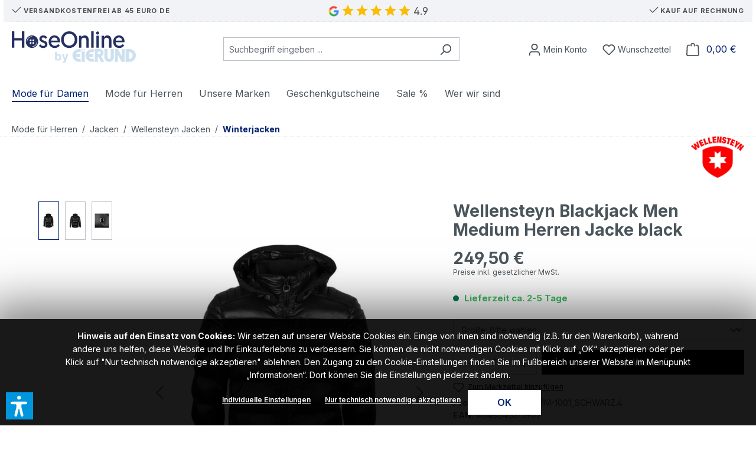

--- FILE ---
content_type: text/html; charset=UTF-8
request_url: https://www.hoseonline.de/wellensteyn-blackjack-men-medium-herren-jacke-black
body_size: 61708
content:
<!DOCTYPE html>
<html lang="de-DE"
      itemscope="itemscope"
      itemtype="https://schema.org/WebPage">


    
            
    
                                
    <head>
                                    <meta charset="utf-8">
            
                            <meta name="viewport"
                      content="width=device-width, initial-scale=1, shrink-to-fit=no">
            
                <meta name="author"
        content=""/>
         <meta name="robots"
                    content="index,follow"
            />

    <meta name="revisit-after"
        content="15 days"/>
    <meta name="keywords"
        content="wellensteyn blackjack, wellensteyn blackjack men short, wellensteyn bjms-1001"/>
    <meta name="description"
        content="Wellensteyn Blackjack Herrenjacke black (BJMM-1001) - windabweisend ✓ viele Größen ✓ gratis Versand ✓ Jetzt kaufen!"/>

                <meta property="og:type"
          content="product">
    <meta property="og:site_name"
          content="HoseOnline.de">
    <meta property="og:url"
          content="https://www.hoseonline.de/wellensteyn-blackjack-men-medium-herren-jacke-black-xl">
    <meta property="og:title"
          content="Wellensteyn Blackjack Jacke in Schwarz kaufen">

    <meta property="og:description"
          content="Wellensteyn Blackjack Herrenjacke black (BJMM-1001) - windabweisend ✓ viele Größen ✓ gratis Versand ✓ Jetzt kaufen!">
    <meta property="og:image"
          content="https://hoseonline.cstatic.io/media/58/43/d1/1689931677/wellensteyn-jacke-blackjack-black-1001.jpg?ts=1689931677">

            <meta property="product:brand"
              content="Wellensteyn">
    
            <meta property="product:price:amount"
          content="249.5">
    <meta property="product:price:currency"
          content="EUR">
    <meta property="product:product_link"
          content="https://www.hoseonline.de/wellensteyn-blackjack-men-medium-herren-jacke-black-xl">

    <meta name="twitter:card"
          content="product">
    <meta name="twitter:site"
          content="HoseOnline.de">
    <meta name="twitter:title"
          content="Wellensteyn Blackjack Jacke in Schwarz kaufen">
    <meta name="twitter:description"
          content="Wellensteyn Blackjack Herrenjacke black (BJMM-1001) - windabweisend ✓ viele Größen ✓ gratis Versand ✓ Jetzt kaufen!">
    <meta name="twitter:image"
          content="https://hoseonline.cstatic.io/media/58/43/d1/1689931677/wellensteyn-jacke-blackjack-black-1001.jpg?ts=1689931677">

                            <meta itemprop="copyrightHolder"
                      content="HoseOnline.de">
                <meta itemprop="copyrightYear"
                      content="">
                <meta itemprop="isFamilyFriendly"
                      content="false">
                <meta itemprop="image"
                      content="https://hoseonline.cstatic.io/media/33/d8/2c/1763641390/hoseonline-by-eierund-logo.svg?ts=1763641390">
            
                                            <meta name="theme-color"
                      content="#fff">
                            
                        
                    <link rel="icon" href="https://hoseonline.cstatic.io/media/49/ba/79/1655311356/favicon.ico?ts=1655311356">
        
                                <link rel="apple-touch-icon"
                  href="https://hoseonline.cstatic.io/media/86/17/4c/1655311379/app-icon.png?ts=1655311379">
                    
                        
    <link rel="canonical" href="https://www.hoseonline.de/wellensteyn-blackjack-men-medium-herren-jacke-black" />

                    <title itemprop="name">
                    Wellensteyn Blackjack Jacke in Schwarz kaufen            </title>
        
                                                                <link rel="stylesheet" crossorigin="anonymous" href="https://hoseonline.cstatic.io/theme/3d8427fca08c34cb1265d77d58ae2bab/css/all.css?1768807363">
                        

    
            <link rel="stylesheet" href="https://www.hoseonline.de/bundles/moorlfoundation/storefront/css/animate.min.css?1768429597">
    
    
            <script type="application/javascript">window.moorlAnimationZIndex = "9000";</script>
    
            <style>
            :root {
                --moorl-advanced-search-width: 600px;
            }
        </style>
    
                    
    <script>
        window.features = JSON.parse('\u007B\u0022V6_5_0_0\u0022\u003Atrue,\u0022v6.5.0.0\u0022\u003Atrue,\u0022V6_6_0_0\u0022\u003Atrue,\u0022v6.6.0.0\u0022\u003Atrue,\u0022V6_7_0_0\u0022\u003Atrue,\u0022v6.7.0.0\u0022\u003Atrue,\u0022V6_8_0_0\u0022\u003Afalse,\u0022v6.8.0.0\u0022\u003Afalse,\u0022DISABLE_VUE_COMPAT\u0022\u003Atrue,\u0022disable.vue.compat\u0022\u003Atrue,\u0022ACCESSIBILITY_TWEAKS\u0022\u003Atrue,\u0022accessibility.tweaks\u0022\u003Atrue,\u0022TELEMETRY_METRICS\u0022\u003Afalse,\u0022telemetry.metrics\u0022\u003Afalse,\u0022FLOW_EXECUTION_AFTER_BUSINESS_PROCESS\u0022\u003Afalse,\u0022flow.execution.after.business.process\u0022\u003Afalse,\u0022PERFORMANCE_TWEAKS\u0022\u003Afalse,\u0022performance.tweaks\u0022\u003Afalse,\u0022CACHE_CONTEXT_HASH_RULES_OPTIMIZATION\u0022\u003Afalse,\u0022cache.context.hash.rules.optimization\u0022\u003Afalse,\u0022CACHE_REWORK\u0022\u003Afalse,\u0022cache.rework\u0022\u003Afalse,\u0022DEFERRED_CART_ERRORS\u0022\u003Afalse,\u0022deferred.cart.errors\u0022\u003Afalse,\u0022PRODUCT_ANALYTICS\u0022\u003Afalse,\u0022product.analytics\u0022\u003Afalse,\u0022REPEATED_PAYMENT_FINALIZE\u0022\u003Afalse,\u0022repeated.payment.finalize\u0022\u003Afalse,\u0022METEOR_TEXT_EDITOR\u0022\u003Afalse,\u0022meteor.text.editor\u0022\u003Afalse,\u0022SSO\u0022\u003Afalse,\u0022sso\u0022\u003Afalse,\u0022RULE_BUILDER\u0022\u003Atrue,\u0022rule.builder\u0022\u003Atrue,\u0022FLOW_BUILDER\u0022\u003Atrue,\u0022flow.builder\u0022\u003Atrue,\u0022ADVANCED_SEARCH\u0022\u003Atrue,\u0022advanced.search\u0022\u003Atrue,\u0022RETURNS_MANAGEMENT\u0022\u003Atrue,\u0022returns.management\u0022\u003Atrue,\u0022TEXT_GENERATOR\u0022\u003Atrue,\u0022text.generator\u0022\u003Atrue,\u0022CHECKOUT_SWEETENER\u0022\u003Atrue,\u0022checkout.sweetener\u0022\u003Atrue,\u0022IMAGE_CLASSIFICATION\u0022\u003Atrue,\u0022image.classification\u0022\u003Atrue,\u0022PROPERTY_EXTRACTOR\u0022\u003Atrue,\u0022property.extractor\u0022\u003Atrue,\u0022REVIEW_SUMMARY\u0022\u003Atrue,\u0022review.summary\u0022\u003Atrue,\u0022REVIEW_TRANSLATOR\u0022\u003Atrue,\u0022review.translator\u0022\u003Atrue,\u0022CONTENT_GENERATOR\u0022\u003Atrue,\u0022content.generator\u0022\u003Atrue,\u0022EXPORT_ASSISTANT\u0022\u003Atrue,\u0022export.assistant\u0022\u003Atrue,\u0022QUICK_ORDER\u0022\u003Atrue,\u0022quick.order\u0022\u003Atrue,\u0022EMPLOYEE_MANAGEMENT\u0022\u003Atrue,\u0022employee.management\u0022\u003Atrue,\u0022QUOTE_MANAGEMENT\u0022\u003Atrue,\u0022quote.management\u0022\u003Atrue,\u0022CAPTCHA\u0022\u003Atrue,\u0022captcha\u0022\u003Atrue,\u0022NATURAL_LANGUAGE_SEARCH\u0022\u003Atrue,\u0022natural.language.search\u0022\u003Atrue\u007D');
    </script>
        
                    <script type="text/javascript">
        var _paq = window._paq || [];
    var ironMatomoDataLayer = {
        'matomoUrl': "https://analytics.hoseonline.de/matomo/",
        'matomoScript': "matomo.js",
        'siteId': "1",
        'cookieDomain': "",
        'startTracking': "3",
        'cookieName': "ironMatomo",
        'cookieValue': "active",
        'cookieValueAsRegex': "",
        'requireCookieConsent': "",
        'conversionFirstReferrer': "",
        'useOwnMatomoScript': "",
        'track': [],
        'trackLast': [],
    };
                                    
window._paq.push(['setEcommerceView',"BJMM-1001_SCHWARZ.4","Wellensteyn Blackjack Men Medium Herren Jacke black","Winterjacken",249.50]);
            window._paq.push(['trackPageView']);
    window._paq.push(['enableLinkTracking']);
    window._paq.push(['setTrackerUrl', ironMatomoDataLayer.matomoUrl + 'matomo.php']);
    window._paq.push(['setSiteId', ironMatomoDataLayer.siteId]);
    </script>
        
                            <script nonce="JzE3UoWHovY=">
        dataLayer = window.dataLayer || [];
                dataLayer.push({ ecommerce: null });
                dataLayer.push({"pageTitle":"Wellensteyn Blackjack Jacke in Schwarz kaufen","pageSubCategory":"","pageCategoryID":"","pageSubCategoryID":"","pageCountryCode":"de-DE","pageLanguageCode":"Deutsch","pageVersion":1,"pageTestVariation":"1","pageValue":1,"pageAttributes":"1","pageCategory":"Product","productID":"c01009b4068245a0bcf6d26269e84fd3","parentProductID":"98f8c72cdfb04dba868447226198be88","productName":"Wellensteyn Blackjack Men Medium Herren Jacke black","productPrice":"249.50","productEAN":"4048545315902","productSku":"BJMM-1001_SCHWARZ.4","productManufacturerNumber":"196562","productCategory":"Winterjacken","productCategoryID":"4bf561f54aee4bb885a12cfc13b2da34","productCurrency":"EUR","visitorLoginState":"Logged Out","visitorType":"NOT LOGGED IN","visitorLifetimeValue":0,"visitorExistingCustomer":"No"});
                        dataLayer.push({"event":"view_item","ecommerce":{"currency":"EUR","value":249.5,"items":[{"item_name":"Wellensteyn Blackjack Men Medium Herren Jacke black","item_id":"BJMM-1001_SCHWARZ.4","price":249.5,"index":0,"item_list_name":"Category","quantity":1,"item_variant":"XL","item_category":"Winterjacken","item_category2":"Wellensteyn Jacken","item_category3":"Jacken","item_category4":"Mode f\u00fcr Herren","item_list_id":"4bf561f54aee4bb885a12cfc13b2da34","item_brand":"Wellensteyn"}]}});
                                                                            var dtgsConsentHandler = 'shopwareCmp';
    </script>
            
                        
    <script nonce="JzE3UoWHovY=">
        (function e(){window.document.$emitter&&typeof window.document.$emitter.subscribe==="function"?window.document.$emitter.subscribe("CookieConfiguration_Update",t=>{t&&t.detail&&Object.prototype.hasOwnProperty.call(t.detail,"dtgsAllowGtmTracking")&&window.location.reload()}):setTimeout(e,100)})();
    </script>

            <script nonce="JzE3UoWHovY=">
            window.dataLayer = window.dataLayer || [];
            var loadGTM = function(w,d,s,l,i){w[l]=w[l]||[];w[l].push({'gtm.start':
                    new Date().getTime(),event:'gtm.js'});var f=d.getElementsByTagName(s)[0],
                j=d.createElement(s),dl=l!='dataLayer'?'&l='+l:'';j.async=true;j.src=
                'https://www.googletagmanager.com/gtm.js?id='+i+dl;var n=d.querySelector('[nonce]');
            n&&j.setAttribute('nonce',n.nonce||n.getAttribute('nonce'));f.parentNode.insertBefore(j,f);
                    };
                            loadGTM(window,document,'script','dataLayer','GTM-NGF3HJN');
                    </script>
                
    <script>
        window.dtgsGtmConsentCookieName = 'dtgsAllowGtmTracking';
        window.dtgsGtmCustomServices = [];
    </script>

                                    
                <script nonce="JzE3UoWHovY=">
            window.dataLayer = window.dataLayer || [];
            function gtag() { dataLayer.push(arguments); }

            (() => {
                const analyticsStorageEnabled = document.cookie.split(';').some((item) => item.trim().includes('dtgsAllowGtmTracking=1'));

                let googleAdsCookieName = 'google-ads-enabled';
                                    googleAdsCookieName = 'dtgsAllowGtmTracking';
                    window.googleAdsCookieName = 'dtgsAllowGtmTracking';
                
                const adsEnabled = document.cookie.split(';').some((item) => item.trim().includes(googleAdsCookieName + '=1'));

                // Always set a default consent for consent mode v2
                gtag('consent', 'default', {
                    'ad_user_data': adsEnabled ? 'granted' : 'denied',
                    'ad_storage': adsEnabled ? 'granted' : 'denied',
                    'ad_personalization': adsEnabled ? 'granted' : 'denied',
                    'analytics_storage': analyticsStorageEnabled ? 'granted' : 'denied'
                });
            })();
        </script>
    

        



                                
            

    
                
                                    <script>
                    window.useDefaultCookieConsent = true;
                </script>
                    
            		                                        <script>
                window.activeNavigationId = '4bf561f54aee4bb885a12cfc13b2da34';
                window.activeRoute = 'frontend.detail.page';
                window.activeRouteParameters = '\u007B\u0022_httpCache\u0022\u003Atrue,\u0022productId\u0022\u003A\u002298f8c72cdfb04dba868447226198be88\u0022\u007D';
                window.router = {
                    'frontend.cart.offcanvas': '/checkout/offcanvas',
                    'frontend.cookie.offcanvas': '/cookie/offcanvas',
                    'frontend.cookie.groups': '/cookie/groups',
                    'frontend.checkout.finish.page': '/checkout/finish',
                    'frontend.checkout.info': '/widgets/checkout/info',
                    'frontend.menu.offcanvas': '/widgets/menu/offcanvas',
                    'frontend.cms.page': '/widgets/cms',
                    'frontend.cms.navigation.page': '/widgets/cms/navigation',
                    'frontend.country.country-data': '/country/country-state-data',
                    'frontend.app-system.generate-token': '/app-system/Placeholder/generate-token',
                    'frontend.gateway.context': '/gateway/context',
                    'frontend.cookie.consent.offcanvas': '/cookie/consent-offcanvas',
                    'frontend.account.login.page': '/account/login',
                    };
                window.salesChannelId = 'b9ebedc039ed4e979f5ec3eee6d3537f';
            </script>
        
    

            
    

    

    

    <script>
        window.router['frontend.product.review.translate'] = '/translate-review';
    </script>

                                <script>
                
                window.breakpoints = JSON.parse('\u007B\u0022xs\u0022\u003A0,\u0022sm\u0022\u003A576,\u0022md\u0022\u003A768,\u0022lg\u0022\u003A992,\u0022xl\u0022\u003A1200,\u0022xxl\u0022\u003A1400\u007D');
            </script>
        
                                    <script>
                    window.customerLoggedInState = 0;

                    window.wishlistEnabled = 1;
                </script>
                    
                        
                        
    <script>
        window.validationMessages = JSON.parse('\u007B\u0022required\u0022\u003A\u0022Die\u0020Eingabe\u0020darf\u0020nicht\u0020leer\u0020sein.\u0022,\u0022email\u0022\u003A\u0022Ung\\u00fcltige\u0020E\u002DMail\u002DAdresse.\u0020Die\u0020E\u002DMail\u0020ben\\u00f6tigt\u0020das\u0020Format\u0020\\\u0022nutzer\u0040beispiel.de\\\u0022.\u0022,\u0022confirmation\u0022\u003A\u0022Ihre\u0020Eingaben\u0020sind\u0020nicht\u0020identisch.\u0022,\u0022minLength\u0022\u003A\u0022Die\u0020Eingabe\u0020ist\u0020zu\u0020kurz.\u0022,\u0022grecaptcha\u0022\u003A\u0022Bitte\u0020akzeptieren\u0020Sie\u0020die\u0020technisch\u0020erforderlichen\u0020Cookies,\u0020um\u0020die\u0020reCAPTCHA\u002D\\u00dcberpr\\u00fcfung\u0020zu\u0020erm\\u00f6glichen.\u0022\u007D');
    </script>
        
        
                                                <script>
            window.themeJsPublicPath = 'https://www.hoseonline.de/theme/3d8427fca08c34cb1265d77d58ae2bab/js/';
        </script>
                    <script type="text/javascript" src="https://hoseonline.cstatic.io/theme/3d8427fca08c34cb1265d77d58ae2bab/js/storefront/storefront.js?1768807363" defer></script>
                    <script type="text/javascript" src="https://hoseonline.cstatic.io/theme/3d8427fca08c34cb1265d77d58ae2bab/js/swag-pay-pal/swag-pay-pal.js?1768807363" defer></script>
                    <script type="text/javascript" src="https://hoseonline.cstatic.io/theme/3d8427fca08c34cb1265d77d58ae2bab/js/tonur-packstation6/tonur-packstation6.js?1768807363" defer></script>
                    <script type="text/javascript" src="https://hoseonline.cstatic.io/theme/3d8427fca08c34cb1265d77d58ae2bab/js/dtgs-google-tag-manager-sw6/dtgs-google-tag-manager-sw6.js?1768807363" defer></script>
                    <script type="text/javascript" src="https://hoseonline.cstatic.io/theme/3d8427fca08c34cb1265d77d58ae2bab/js/iron-matomo/iron-matomo.js?1768807363" defer></script>
                    <script type="text/javascript" src="https://hoseonline.cstatic.io/theme/3d8427fca08c34cb1265d77d58ae2bab/js/xanten-guest-reviews/xanten-guest-reviews.js?1768807363" defer></script>
                    <script type="text/javascript" src="https://hoseonline.cstatic.io/theme/3d8427fca08c34cb1265d77d58ae2bab/js/proxa-housenumber-validation-s-w6/proxa-housenumber-validation-s-w6.js?1768807363" defer></script>
                    <script type="text/javascript" src="https://hoseonline.cstatic.io/theme/3d8427fca08c34cb1265d77d58ae2bab/js/damn-boniversal-api/damn-boniversal-api.js?1768807363" defer></script>
                    <script type="text/javascript" src="https://hoseonline.cstatic.io/theme/3d8427fca08c34cb1265d77d58ae2bab/js/swag-amazon-pay/swag-amazon-pay.js?1768807363" defer></script>
                    <script type="text/javascript" src="https://hoseonline.cstatic.io/theme/3d8427fca08c34cb1265d77d58ae2bab/js/moorl-foundation/moorl-foundation.js?1768807363" defer></script>
                    <script type="text/javascript" src="https://hoseonline.cstatic.io/theme/3d8427fca08c34cb1265d77d58ae2bab/js/bst-cms-video-teaser6/bst-cms-video-teaser6.js?1768807363" defer></script>
                    <script type="text/javascript" src="https://hoseonline.cstatic.io/theme/3d8427fca08c34cb1265d77d58ae2bab/js/subscription/subscription.js?1768807363" defer></script>
                    <script type="text/javascript" src="https://hoseonline.cstatic.io/theme/3d8427fca08c34cb1265d77d58ae2bab/js/checkout-sweetener/checkout-sweetener.js?1768807363" defer></script>
                    <script type="text/javascript" src="https://hoseonline.cstatic.io/theme/3d8427fca08c34cb1265d77d58ae2bab/js/text-translator/text-translator.js?1768807363" defer></script>
                    <script type="text/javascript" src="https://hoseonline.cstatic.io/theme/3d8427fca08c34cb1265d77d58ae2bab/js/employee-management/employee-management.js?1768807363" defer></script>
                    <script type="text/javascript" src="https://hoseonline.cstatic.io/theme/3d8427fca08c34cb1265d77d58ae2bab/js/quick-order/quick-order.js?1768807363" defer></script>
                    <script type="text/javascript" src="https://hoseonline.cstatic.io/theme/3d8427fca08c34cb1265d77d58ae2bab/js/advanced-search/advanced-search.js?1768807363" defer></script>
                    <script type="text/javascript" src="https://hoseonline.cstatic.io/theme/3d8427fca08c34cb1265d77d58ae2bab/js/captcha/captcha.js?1768807363" defer></script>
                    <script type="text/javascript" src="https://hoseonline.cstatic.io/theme/3d8427fca08c34cb1265d77d58ae2bab/js/quote-management/quote-management.js?1768807363" defer></script>
                    <script type="text/javascript" src="https://hoseonline.cstatic.io/theme/3d8427fca08c34cb1265d77d58ae2bab/js/a-i-search/a-i-search.js?1768807363" defer></script>
                    <script type="text/javascript" src="https://hoseonline.cstatic.io/theme/3d8427fca08c34cb1265d77d58ae2bab/js/spatial-cms-element/spatial-cms-element.js?1768807363" defer></script>
                    <script type="text/javascript" src="https://hoseonline.cstatic.io/theme/3d8427fca08c34cb1265d77d58ae2bab/js/order-approval/order-approval.js?1768807363" defer></script>
                    <script type="text/javascript" src="https://hoseonline.cstatic.io/theme/3d8427fca08c34cb1265d77d58ae2bab/js/shopping-list/shopping-list.js?1768807363" defer></script>
                    <script type="text/javascript" src="https://hoseonline.cstatic.io/theme/3d8427fca08c34cb1265d77d58ae2bab/js/organization-unit/organization-unit.js?1768807363" defer></script>
                    <script type="text/javascript" src="https://hoseonline.cstatic.io/theme/3d8427fca08c34cb1265d77d58ae2bab/js/advanced-product-catalogs/advanced-product-catalogs.js?1768807363" defer></script>
                    <script type="text/javascript" src="https://hoseonline.cstatic.io/theme/3d8427fca08c34cb1265d77d58ae2bab/js/budget-management/budget-management.js?1768807363" defer></script>
                    <script type="text/javascript" src="https://hoseonline.cstatic.io/theme/3d8427fca08c34cb1265d77d58ae2bab/js/verign-dv-accessibility-sw6/verign-dv-accessibility-sw6.js?1768807363" defer></script>
                    <script type="text/javascript" src="https://hoseonline.cstatic.io/theme/3d8427fca08c34cb1265d77d58ae2bab/js/atl-hose-online-extension/atl-hose-online-extension.js?1768807363" defer></script>
                                

    
    

    
        
        
        
        
    
        
                            

                                
    <script>
        window.mollie_javascript_use_shopware = '0'
    </script>

            <script type="text/javascript" src="https://www.hoseonline.de/bundles/molliepayments/mollie-payments.js?1768471440" defer></script>
    

    </head>


        <body class="is-ctl-product is-act-index is-active-route-frontend-detail-page">

            
                
    
    
            <div id="page-top" class="skip-to-content bg-primary-subtle text-primary-emphasis overflow-hidden" tabindex="-1">
            <div class="container skip-to-content-container d-flex justify-content-center visually-hidden-focusable">
                                                                                        <a href="#content-main" class="skip-to-content-link d-inline-flex text-decoration-underline m-1 p-2 fw-bold gap-2">
                                Zum Hauptinhalt springen
                            </a>
                                            
                                                                        <a href="#header-main-search-input" class="skip-to-content-link d-inline-flex text-decoration-underline m-1 p-2 fw-bold gap-2 d-none d-sm-block">
                                Zur Suche springen
                            </a>
                                            
                                                                        <a href="#main-navigation-menu" class="skip-to-content-link d-inline-flex text-decoration-underline m-1 p-2 fw-bold gap-2 d-none d-lg-block">
                                Zur Hauptnavigation springen
                            </a>
                                                                        </div>
        </div>
        
        
                
                
                            <noscript class="noscript-main">
                
    <div role="alert"
         aria-live="polite"
         class="alert alert-info d-flex align-items-center">

                                                                        
                                                                                                                                                            <span class="icon icon-info" aria-hidden="true">
                                        <svg xmlns="http://www.w3.org/2000/svg" xmlns:xlink="http://www.w3.org/1999/xlink" width="24" height="24" viewBox="0 0 24 24"><defs><path d="M12 7c.5523 0 1 .4477 1 1s-.4477 1-1 1-1-.4477-1-1 .4477-1 1-1zm1 9c0 .5523-.4477 1-1 1s-1-.4477-1-1v-5c0-.5523.4477-1 1-1s1 .4477 1 1v5zm11-4c0 6.6274-5.3726 12-12 12S0 18.6274 0 12 5.3726 0 12 0s12 5.3726 12 12zM12 2C6.4772 2 2 6.4772 2 12s4.4772 10 10 10 10-4.4772 10-10S17.5228 2 12 2z" id="icons-default-info" /></defs><use xlink:href="#icons-default-info" fill="#758CA3" fill-rule="evenodd" /></svg>
                    </span>
                                                        
                                    
                    <div class="alert-content-container">
                                                    
                                                            Um unseren Shop in vollem Umfang nutzen zu können, empfehlen wir Ihnen Javascript in Ihrem Browser zu aktivieren.
                                    
                                                                </div>
            </div>
            </noscript>
        
    
    <!-- Google Tag Manager Noscript -->
            <noscript class="noscript-gtm">
            <iframe src="https://www.googletagmanager.com/ns.html?id=GTM-NGF3HJN"
                    height="0"
                    width="0"
                    style="display:none;visibility:hidden">
            </iframe>
        </noscript>
        <!-- End Google Tag Manager Noscript -->

                                
    
        <header class="header-main">
                            <div class="container">
                                    <div class="top-bar d-none d-lg-block">
    <div class="container">
      <div class="row">
        <div class="col-sm text-start">
          <span title="Versandkostenfrei ab 45 Euro DE">                                                                                                        <span class="icon icon-checkmark" aria-hidden="true">
                                        <svg xmlns="http://www.w3.org/2000/svg" xmlns:xlink="http://www.w3.org/1999/xlink" width="24" height="24" viewBox="0 0 24 24"><defs><path id="icons-default-checkmark" d="M2.7071 10.2929c-.3905-.3905-1.0237-.3905-1.4142 0-.3905.3905-.3905 1.0237 0 1.4142l7 7c.3905.3905 1.0237.3905 1.4142 0l13-13c.3905-.3905.3905-1.0237 0-1.4142-.3905-.3905-1.0237-.3905-1.4142 0L9 16.5858l-6.2929-6.293z" /></defs><use xlink:href="#icons-default-checkmark" fill="#758CA3" fill-rule="evenodd" /></svg>
                    </span>
     Versandkostenfrei ab 45 Euro DE</span>
        </div>
        <div class="col-sm text-center">
          <a target="_blank" style="text-decoration:none;cursor:pointer;display:inline-flex;" title="Basierend auf 1780 Kundenmeinungen" href="https://www.google.com/maps/place/Eierund+Hildesheim/@52.154959,9.9496613,17z/data=!3m1!5s0x47baaf077ad4784d:0x26baabf5e73ff257!4m8!3m7!1s0x47baaf0764c25a1b:0x176bcf86b80980cc!8m2!3d52.154959!4d9.95185!9m1!1b1!16s%2Fg%2F1thz0sc_?entry=ttu">
            <img class="google-logo" style="position: relative;top: 4px;right: 3px;" width="18" height="18" alt="Google" src="[data-uri]">
            <div class="ho-star-rating" style="width:calc(24px * 4.9);display: inline-block;"> </div>
            <span class="current" style="margin-left: 2px;font-weight: 400;font-size: 17px;line-height: 24px;position: relative;left: 4px;top: 1px;color: #4d4d4d;">4.9</span>
          </a>
        </div>
        <div class="col-sm text-end">
          <span title="Kaufen Sie bequem auf Rechnung">                                                                                                        <span class="icon icon-checkmark" aria-hidden="true">
                                        <svg xmlns="http://www.w3.org/2000/svg" xmlns:xlink="http://www.w3.org/1999/xlink" width="24" height="24" viewBox="0 0 24 24"><use xlink:href="#icons-default-checkmark" fill="#758CA3" fill-rule="evenodd" /></svg>
                    </span>
     Kauf auf Rechnung</span>
        </div>
      </div>
    </div>

                </div>

    
            <div class="row align-items-center header-row">
                            <div class="col-12 col-lg-auto header-logo-col pb-sm-2 my-3 m-lg-0">
                        <div class="header-logo-main text-center">
                    <a class="header-logo-main-link"
               href="/"
               title="Zur Startseite gehen">
                                    <picture class="header-logo-picture d-block m-auto">
                                                                            
                                                                            
                                                                                    <img src="https://hoseonline.cstatic.io/media/33/d8/2c/1763641390/hoseonline-by-eierund-logo.svg?ts=1763641390"
                                     alt="Zur Startseite gehen"
                                     class="img-fluid header-logo-main-img">
                                                                        </picture>
                            </a>
            </div>
                </div>
            
                            <div class="col-12 order-2 col-sm order-sm-1 header-search-col">
                    <div class="row">
                        <div class="col-sm-auto d-none d-sm-block d-lg-none">
                                                            <div class="nav-main-toggle">
                                                                            <button
                                            class="btn nav-main-toggle-btn header-actions-btn"
                                            type="button"
                                            data-off-canvas-menu="true"
                                            aria-label="Menü"
                                        >
                                                                                                                                                        <span class="icon icon-stack" aria-hidden="true">
                                        <svg xmlns="http://www.w3.org/2000/svg" xmlns:xlink="http://www.w3.org/1999/xlink" width="24" height="24" viewBox="0 0 24 24"><defs><path d="M3 13c-.5523 0-1-.4477-1-1s.4477-1 1-1h18c.5523 0 1 .4477 1 1s-.4477 1-1 1H3zm0-7c-.5523 0-1-.4477-1-1s.4477-1 1-1h18c.5523 0 1 .4477 1 1s-.4477 1-1 1H3zm0 14c-.5523 0-1-.4477-1-1s.4477-1 1-1h18c.5523 0 1 .4477 1 1s-.4477 1-1 1H3z" id="icons-default-stack" /></defs><use xlink:href="#icons-default-stack" fill="#758CA3" fill-rule="evenodd" /></svg>
                    </span>
     <span class="ho-main-menu-label">Menü</span>
                                        </button>
                                                                    </div>
                                                    </div>
                        <div class="col">
                            
    <div class="collapse"
         id="searchCollapse">
        <div class="header-search my-2 m-sm-auto">
                        
    
                    <form action="/search"
                      method="get"
                      data-search-widget="true"
                      data-search-widget-options="{&quot;searchWidgetMinChars&quot;:2}"
                      data-url="/suggest?search="
                      class="header-search-form js-search-form">
                                            <div class="input-group">
                                                            <input
                                    type="search"
                                    id="header-main-search-input"
                                    name="search"
                                    class="form-control header-search-input"
                                    autocomplete="off"
                                    autocapitalize="off"
                                    placeholder="Suchbegriff eingeben ..."
                                    aria-label="Suchbegriff eingeben ..."
                                    role="combobox"
                                    aria-autocomplete="list"
                                    aria-controls="search-suggest-listbox"
                                    aria-expanded="false"
                                    aria-describedby="search-suggest-result-info"
                                    value="">
                            
                                                            <button type="submit"
                                        class="btn header-search-btn"
                                        aria-label="Suchen">
                                    <span class="header-search-icon">
                                                                                                                                                <span class="icon icon-search" aria-hidden="true">
                                        <svg xmlns="http://www.w3.org/2000/svg" xmlns:xlink="http://www.w3.org/1999/xlink" width="24" height="24" viewBox="0 0 24 24"><defs><path d="M10.0944 16.3199 4.707 21.707c-.3905.3905-1.0237.3905-1.4142 0-.3905-.3905-.3905-1.0237 0-1.4142L8.68 14.9056C7.6271 13.551 7 11.8487 7 10c0-4.4183 3.5817-8 8-8s8 3.5817 8 8-3.5817 8-8 8c-1.8487 0-3.551-.627-4.9056-1.6801zM15 16c3.3137 0 6-2.6863 6-6s-2.6863-6-6-6-6 2.6863-6 6 2.6863 6 6 6z" id="icons-default-search" /></defs><use xlink:href="#icons-default-search" fill="#758CA3" fill-rule="evenodd" /></svg>
                    </span>
                                        </span>
                                </button>
                            
                                                            <button class="btn header-close-btn js-search-close-btn d-none"
                                        type="button"
                                        aria-label="Die Dropdown-Suche schließen">
                                    <span class="header-close-icon">
                                                                                                                                                <span class="icon icon-x" aria-hidden="true">
                                        <svg xmlns="http://www.w3.org/2000/svg" xmlns:xlink="http://www.w3.org/1999/xlink" width="24" height="24" viewBox="0 0 24 24"><defs><path d="m10.5858 12-7.293-7.2929c-.3904-.3905-.3904-1.0237 0-1.4142.3906-.3905 1.0238-.3905 1.4143 0L12 10.5858l7.2929-7.293c.3905-.3904 1.0237-.3904 1.4142 0 .3905.3906.3905 1.0238 0 1.4143L13.4142 12l7.293 7.2929c.3904.3905.3904 1.0237 0 1.4142-.3906.3905-1.0238.3905-1.4143 0L12 13.4142l-7.2929 7.293c-.3905.3904-1.0237.3904-1.4142 0-.3905-.3906-.3905-1.0238 0-1.4143L10.5858 12z" id="icons-default-x" /></defs><use xlink:href="#icons-default-x" fill="#758CA3" fill-rule="evenodd" /></svg>
                    </span>
                                        </span>
                                </button>
                                                    </div>
                                    </form>
            

            </div>
    </div>
                        </div>
                    </div>
                </div>
            
                <div class="col-12 order-1 col-sm-auto order-sm-2 header-actions-col">
        <div class="row g-0">
                            <div class="col d-sm-none">
                    <div class="menu-button">
                                                    <button class="btn nav-main-toggle-btn header-actions-btn"
                            type="button"
                            data-off-canvas-menu="true"
                            aria-label="Menü">
                                                                                                                                                                                                                <span class="icon icon-stack" aria-hidden="true">
                                        <svg xmlns="http://www.w3.org/2000/svg" xmlns:xlink="http://www.w3.org/1999/xlink" width="24" height="24" viewBox="0 0 24 24"><use xlink:href="#icons-default-stack" fill="#758CA3" fill-rule="evenodd" /></svg>
                    </span>
     <span class="ho-main-menu-label">Menü</span>
                                                            </button>
                                            </div>
                </div>
                <div class="ho-header-logo">
                    <div class="header-logo-main text-center">
                    <a class="header-logo-main-link"
               href="/"
               title="Zur Startseite gehen">
                                    <picture class="header-logo-picture d-block m-auto">
                                                                            
                                                                            
                                                                                    <img src="https://hoseonline.cstatic.io/media/33/d8/2c/1763641390/hoseonline-by-eierund-logo.svg?ts=1763641390"
                                     alt="Zur Startseite gehen"
                                     class="img-fluid header-logo-main-img">
                                                                        </picture>
                            </a>
            </div>
                </div>
            
                            <div class="col-auto d-sm-none">
                    <div class="search-toggle">
                        <button class="btn header-actions-btn search-toggle-btn js-search-toggle-btn collapsed"
                        type="button"
                        data-bs-toggle="collapse"
                        data-bs-target="#searchCollapse"
                        aria-expanded="false"
                        aria-controls="searchCollapse"
                        aria-label="Suchen">
                                                                                                                                    <span class="icon icon-search" aria-hidden="true">
                                        <svg xmlns="http://www.w3.org/2000/svg" xmlns:xlink="http://www.w3.org/1999/xlink" width="24" height="24" viewBox="0 0 24 24"><use xlink:href="#icons-default-search" fill="#758CA3" fill-rule="evenodd" /></svg>
                    </span>
                            </button>
                    </div>
                </div>
            
                            <div class="col-auto">
                    <div class="account-menu">
                            <div class="dropdown">
                    <button class="btn account-menu-btn header-actions-btn"
                    type="button"
                    id="accountWidget"
                                                                data-account-menu="true"
                                        data-bs-toggle="dropdown"
                    aria-haspopup="true"
                    aria-expanded="false"
                    aria-label="Mein Konto"
                    title="Mein Konto">
                                                                                                                        <span class="icon icon-avatar" aria-hidden="true">
                                        <svg xmlns="http://www.w3.org/2000/svg" xmlns:xlink="http://www.w3.org/1999/xlink" width="24" height="24" viewBox="0 0 24 24"><defs><path d="M12 3C9.7909 3 8 4.7909 8 7c0 2.2091 1.7909 4 4 4 2.2091 0 4-1.7909 4-4 0-2.2091-1.7909-4-4-4zm0-2c3.3137 0 6 2.6863 6 6s-2.6863 6-6 6-6-2.6863-6-6 2.6863-6 6-6zM4 22.099c0 .5523-.4477 1-1 1s-1-.4477-1-1V20c0-2.7614 2.2386-5 5-5h10.0007c2.7614 0 5 2.2386 5 5v2.099c0 .5523-.4477 1-1 1s-1-.4477-1-1V20c0-1.6569-1.3431-3-3-3H7c-1.6569 0-3 1.3431-3 3v2.099z" id="icons-default-avatar" /></defs><use xlink:href="#icons-default-avatar" fill="#758CA3" fill-rule="evenodd" /></svg>
                    </span>
     <span class="ho-account-menu-label">Mein Konto</span>
            </button>

                    <div class="dropdown-menu dropdown-menu-end account-menu-dropdown js-account-menu-dropdown"
                 aria-labelledby="accountWidget">
                

        
            <div class="offcanvas-header">
                            <button class="btn btn-secondary offcanvas-close js-offcanvas-close">
                                                                                                                                                    <span class="icon icon-x icon-sm" aria-hidden="true">
                                        <svg xmlns="http://www.w3.org/2000/svg" xmlns:xlink="http://www.w3.org/1999/xlink" width="24" height="24" viewBox="0 0 24 24"><use xlink:href="#icons-default-x" fill="#758CA3" fill-rule="evenodd" /></svg>
                    </span>
                        
                                            Menü schließen
                                    </button>
                    </div>
    
            <div class="offcanvas-body">
                <div class="account-menu">
                                                <div class="dropdown-header account-menu-header">
                    Mein Konto
                </div>
                    
    
                                    <div class="account-menu-login">
                                            <a href="/account/login"
                           title="Anmelden"
                           class="btn btn-primary account-menu-login-button">
                            Anmelden
                        </a>
                    
                                            <div class="account-menu-register">
                            oder
                            <a href="/account/login"
                               title="Registrieren">
                                registrieren
                            </a>
                        </div>
                                    </div>
                    
                    <div class="account-menu-links">
                    <div class="header-account-menu">
        <div class="card account-menu-inner">
                                                    
    
                                                <nav class="list-group list-group-flush account-aside-list-group">
                        
    	                                                                                        <a href="/account"
                                   title="Übersicht"
                                   class="list-group-item list-group-item-action account-aside-item"
                                   >
                                    Übersicht
                                </a>
                            
                                                                <a href="/account/profile"
                                   title="Persönliches Profil"
                                   class="list-group-item list-group-item-action account-aside-item"
                                   >
                                    Persönliches Profil
                                </a>
                            

                
                
                                                                                                                            <a href="/account/address"
                                   title="Adressen"
                                   class="list-group-item list-group-item-action account-aside-item"
                                   >
                                    Adressen
                                </a>
                            
                                                            <a href="/account/order"
                                   title="Bestellungen"
                                   class="list-group-item list-group-item-action account-aside-item"
                                   >
                                    Bestellungen
                                </a>
                                                    

        

                

                

            
        

            
    

            
                        
        
            

	                
        	

            
            

                    </nav>
                            
                                                </div>
    </div>
            </div>
            </div>
        </div>
                </div>
            </div>
                    </div>
                </div>
            
                                                <div class="col-auto">
                        <div class="header-wishlist">
                            <a class="btn header-wishlist-btn header-actions-btn"
                            href="/wishlist"
                            title="Wunschzettel"
                            aria-label="Wunschzettel">
                                        <span class="header-wishlist-icon">
                                                                                                                <span class="icon icon-heart" aria-hidden="true">
                                        <svg xmlns="http://www.w3.org/2000/svg" xmlns:xlink="http://www.w3.org/1999/xlink" width="24" height="24" viewBox="0 0 24 24"><defs><path d="M20.0139 12.2998c1.8224-1.8224 1.8224-4.7772 0-6.5996-1.8225-1.8225-4.7772-1.8225-6.5997 0L12 7.1144l-1.4142-1.4142c-1.8225-1.8225-4.7772-1.8225-6.5997 0-1.8224 1.8224-1.8224 4.7772 0 6.5996l7.519 7.519a.7.7 0 0 0 .9899 0l7.5189-7.519zm1.4142 1.4142-7.519 7.519c-1.0543 1.0544-2.7639 1.0544-3.8183 0L2.572 13.714c-2.6035-2.6035-2.6035-6.8245 0-9.428 2.6035-2.6035 6.8246-2.6035 9.4281 0 2.6035-2.6035 6.8246-2.6035 9.428 0 2.6036 2.6035 2.6036 6.8245 0 9.428z" id="icons-default-heart" /></defs><use xlink:href="#icons-default-heart" fill="#758CA3" fill-rule="evenodd" /></svg>
                    </span>
            <span class="ho-wishlist-menu-label">Wunschzettel</span>
    </span>
        <span style="margin-top: 1px;" class="badge bg-primary header-wishlist-badge"
          id="wishlist-basket"
          data-wishlist-storage="true"
          data-wishlist-storage-options="{&quot;listPath&quot;:&quot;\/wishlist\/list&quot;,&quot;mergePath&quot;:&quot;\/wishlist\/merge&quot;,&quot;pageletPath&quot;:&quot;\/wishlist\/merge\/pagelet&quot;}"
          data-wishlist-widget="true"
    ></span>
                            </a>
                        </div>
                    </div>
                            
                             <div class="col-auto">
                    <div class="header-cart"
                    data-off-canvas-cart="true">
                        <a class="btn header-cart-btn header-actions-btn"
                        href="/checkout/cart"
                        data-cart-widget="true"
                        title="Warenkorb"
                        aria-label="Warenkorb">
                                <span class="header-cart-icon">
                                                                                                                <span class="icon icon-bag" aria-hidden="true">
                                        <svg xmlns="http://www.w3.org/2000/svg" xmlns:xlink="http://www.w3.org/1999/xlink" width="24" height="24" viewBox="0 0 24 24"><defs><path d="M5.892 3c.5523 0 1 .4477 1 1s-.4477 1-1 1H3.7895a1 1 0 0 0-.9986.9475l-.7895 15c-.029.5515.3946 1.0221.9987 1.0525h17.8102c.5523 0 1-.4477.9986-1.0525l-.7895-15A1 1 0 0 0 20.0208 5H17.892c-.5523 0-1-.4477-1-1s.4477-1 1-1h2.1288c1.5956 0 2.912 1.249 2.9959 2.8423l.7894 15c.0035.0788.0035.0788.0042.1577 0 1.6569-1.3432 3-3 3H3c-.079-.0007-.079-.0007-.1577-.0041-1.6546-.0871-2.9253-1.499-2.8382-3.1536l.7895-15C.8775 4.249 2.1939 3 3.7895 3H5.892zm4 2c0 .5523-.4477 1-1 1s-1-.4477-1-1V3c0-1.6569 1.3432-3 3-3h2c1.6569 0 3 1.3431 3 3v2c0 .5523-.4477 1-1 1s-1-.4477-1-1V3c0-.5523-.4477-1-1-1h-2c-.5523 0-1 .4477-1 1v2z" id="icons-default-bag" /></defs><use xlink:href="#icons-default-bag" fill="#758CA3" fill-rule="evenodd" /></svg>
                    </span>
        </span>
        <span class="header-cart-total d-none d-sm-inline-block ms-sm-2">
        0,00 €
    </span>

        <span
        class="visually-hidden"
        id="cart-widget-aria-label"
    >
        Warenkorb enthält 0 Positionen. Der Gesamtwert beträgt 0,00 €.
    </span>
                        </a>
                    </div>
                </div>
                    </div>
    </div>
        </div>
                    </div>
                    </header>
    
            <div class="nav-main">
                                <div class="container">
        
                    <nav class="navbar navbar-expand-lg main-navigation-menu"
                 id="main-navigation-menu"
                 itemscope="itemscope"
                 itemtype="https://schema.org/SiteNavigationElement"
                 data-navbar="true"
                 data-navbar-options="{&quot;pathIdList&quot;:[&quot;aa4b3e41caaf482692be90b0b2c48f65&quot;,&quot;7ceac019f8d24c59a053a2905491b3de&quot;,&quot;b30414e68e6e4f6989150ae860bd91c2&quot;]}"
                 aria-label="Hauptnavigation"
            >
                <div class="collapse navbar-collapse" id="main_nav">
                    <ul class="navbar-nav main-navigation-menu-list flex-wrap">
                        
                        
                        
                                                                                                                                                                                                
                                            <li class="nav-item nav-item-aa4b3e41caaf482692be90b0b2c48f65 dropdown position-static">
            <a class="nav-link nav-item-aa4b3e41caaf482692be90b0b2c48f65-link root main-navigation-link p-2   dropdown-toggle"
                href="https://www.hoseonline.de/damen"
                data-bs-toggle="dropdown"                                itemprop="url"
                title="Mode für Damen">
                <span itemprop="name" class="main-navigation-link-text">Mode für Damen</span>
            </a>
                                              
                <div class="dropdown-menu w-100 p-4" style="border: none;">
                            
            <div class="row">
                            <div class="col">
                    <div class="navigation-flyout-category-link">
                                                                                    <a href="https://www.hoseonline.de/damen"
                                   itemprop="url"
                                   title="Mode für Damen">
                                                                            Zur Kategorie Mode für Damen
                                                                    </a>
                                                                        </div>
                </div>
            
                            <div class="col-auto">
                    <button class="navigation-flyout-close js-close-flyout-menu btn-close" aria-label="Menü schließen">
                                                                                                                            </button>
                </div>
                    </div>
    
            <div class="row navigation-flyout-content">
                <div class="col-12 col-xl-8">
        <div class="navigation-flyout-categories">
                                
                
        


        <div class="row d-block navigation-flyout-categories is-level-0">
                                                        
                                        

                                                        <div class="float-start col-4  navigation-flyout-col"
                                                                                                                                                        >
                                                                        <a class="nav-item nav-item-097aec2d1e2941158bf7ecd7f594b371 nav-link nav-item-097aec2d1e2941158bf7ecd7f594b371-link navigation-flyout-link is-level-0"
                               href="https://www.hoseonline.de/damen/jeans-hosen"
                               itemprop="url"
                                                              title="Jeans / Hosen">
                                                               
                                                                                                                                                                                                            <span class="icon icon-ho_hose icon-small icon-ho-menu-icons" aria-hidden="true">
                                        <?xml version="1.0" encoding="UTF-8"?><svg id="Hosen" xmlns="http://www.w3.org/2000/svg" viewBox="0 0 401 445.57"><defs><style>.cls-1{fill:#231f20;}</style></defs><path class="cls-1" d="M312.82,32.23c-1.04-5.28-5.66-8.91-10.82-8.93h0s-202.89,0-202.89,0h0c-5.14,.05-9.74,3.68-10.78,8.94-8,40.64-34.32,188.67-35.27,379.98-.03,5.53,4.42,10.03,9.94,10.06h0s.06,0,.06,0h89.94s0,0,0,0h10.39c5.27,0,9.64-4.08,9.98-9.33,2.47-38.56,17.05-120.9,27.13-174.75,10.09,53.85,24.66,136.18,27.13,174.75,.34,5.26,4.71,9.33,9.98,9.33h10.39s0,0,0,0h90.09c5.55,0,10.03-4.52,10-10.07-.95-191.31-27.27-339.35-35.27-379.98Zm-65.99,370.05c-5.39-58.05-27.82-174.69-34.61-209.3-.01-.07-.03-.14-.04-.21-.02-.1-.04-.2-.06-.29-.25-1.3-.77-2.48-1.48-3.5-2.11-3.39-5.85-5.65-10.14-5.65s-8.04,2.27-10.14,5.66c-.7,1.02-1.22,2.2-1.47,3.49-.02,.09-.04,.2-.06,.29-.02,.07-.03,.14-.04,.21-6.79,34.61-29.22,151.25-34.61,209.3H73.13c1.13-117.4,11.74-217.49,21.31-284.95,38.15-2.1,68.56-34.51,68.56-74.04h-20c0,27.43-19.88,50.15-45.56,53.67,3.56-23.28,6.8-41.46,9.11-53.67h188.03c2.3,12.14,5.52,30.19,9.05,53.28-24.5-4.57-43.14-26.71-43.14-53.28h-20c0,38.71,29.15,70.57,66.18,73.86,9.58,67.46,20.2,167.63,21.33,285.14h-81.19Z"/><path class="cls-1" d="M222.1,99.86c-2.75-.86-6.22-3.43-8.87-11.14-2.66-7.72-2.73-15.88-2.73-15.94v-29.5h-20v29.5c0,15.18,6.25,42.88,29.05,46.99,3.09,.56,5.95-1.78,5.95-4.92v-10.22c0-2.15-1.34-4.14-3.4-4.78Z"/></svg>
                    </span>
                                     
                                
                                <span itemprop="name">Jeans / Hosen</span>
                            </a>
                                            
                                                                            
    
        


        <div class="navigation-flyout-categories is-level-1">
                                                        
            

                                                        <div class=" navigation-flyout-col"
                                                                                                                                                        >
                                                                        <a class="nav-item nav-item-9a5a19bc83134d458fb2381c63951a57 nav-link nav-item-9a5a19bc83134d458fb2381c63951a57-link navigation-flyout-link is-level-1"
                               href="https://www.hoseonline.de/damen/hosen/mac-hosen"
                               itemprop="url"
                                                              title="MAC Jeans">
                                                                                                   <img class="ho--logoBild" src="https://hoseonline.cstatic.io/media/8d/dc/23/1658841380/mac-jeans-menu.png" alt="MAC Jeans">
                                
                                                                 
                                
                                <span itemprop="name">MAC Jeans</span>
                            </a>
                                            
                                                                            
    
        


        <div class="navigation-flyout-categories is-level-2">
                                                        
            

                                                                                            
            

                                                                                            
            

                                                                                            
            

                                                                                            
            

                                                                                            
            

                                                                                            
            

                                                                                            
            

                                                                                            
            

                                                                                            
            

                                                                                            
            

                                                                                            
            

                                                                                            
            

                                                                                            
            

                                                                                            
            

                                                </div>
    
                                                            </div>
                                                                                                                
            

                                                        <div class=" navigation-flyout-col"
                                                                                                                                                        >
                                                                        <a class="nav-item nav-item-9aa485dd83204091adad59ac26181b64 nav-link nav-item-9aa485dd83204091adad59ac26181b64-link navigation-flyout-link is-level-1"
                               href="https://www.hoseonline.de/damen/hosen/angels-hosen"
                               itemprop="url"
                                                              title="Angels Jeans">
                                                                                                   <img class="ho--logoBild" src="https://hoseonline.cstatic.io/media/e3/00/89/1674228209/angels-jeans-menu.png" alt="Angels Jeans">
                                
                                                                 
                                
                                <span itemprop="name">Angels Jeans</span>
                            </a>
                                            
                                                                            
    
        


        <div class="navigation-flyout-categories is-level-2">
                                                        
            

                                                                                            
            

                                                                                            
            

                                                                                            
            

                                                                                            
            

                                                                                            
            

                                                                                            
            

                                                                                            
            

                                                                                            
            

                                                                                            
            

                                                                                            
            

                                                                                            
            

                                                                                            
            

                                                </div>
    
                                                            </div>
                                                                                                                
            

                                                        <div class=" navigation-flyout-col"
                                                                                                                                                        >
                                                                        <a class="nav-item nav-item-6a51d4e1b6554160a33121fd0bba89df nav-link nav-item-6a51d4e1b6554160a33121fd0bba89df-link navigation-flyout-link is-level-1"
                               href="https://www.hoseonline.de/damen/hosen/buena-vista-jeans"
                               itemprop="url"
                                                              title="Buena Vista Jeans">
                                                                                                   <img class="ho--logoBild" src="https://hoseonline.cstatic.io/media/2d/ca/48/1658841380/buena-vista-jeans-menu.png" alt="Buena Vista Jeans">
                                
                                                                 
                                
                                <span itemprop="name">Buena Vista Jeans</span>
                            </a>
                                            
                                                                            
    
        


        <div class="navigation-flyout-categories is-level-2">
                                                        
            

                                                                                            
            

                                                                                            
            

                                                                                            
            

                                                                                            
            

                                                                                            
            

                                                                                            
            

                                                                                            
            

                                                                                            
            

                                                                                            
            

                                                </div>
    
                                                            </div>
                                                                                                                
            

                                                        <div class=" navigation-flyout-col"
                                                                                                                                                        >
                                                                        <a class="nav-item nav-item-0c86cf6a989b40939b64484367907f93 nav-link nav-item-0c86cf6a989b40939b64484367907f93-link navigation-flyout-link is-level-1"
                               href="https://www.hoseonline.de/damen/hosen/anna-montana"
                               itemprop="url"
                                                              title="Anna Montana">
                                                                                                   <img class="ho--logoBild" src="https://hoseonline.cstatic.io/media/a0/57/f2/1658841380/anna-montana-jeans-menu.png" alt="Anna Montana">
                                
                                                                 
                                
                                <span itemprop="name">Anna Montana</span>
                            </a>
                                            
                                                                            
    
        


        <div class="navigation-flyout-categories is-level-2">
                                                        
            

                                                                                            
            

                                                                                            
            

                                                </div>
    
                                                            </div>
                                                                                                                
            

                                                        <div class=" navigation-flyout-col"
                                                                                                                                                        >
                                                                        <a class="nav-item nav-item-d4d4f1ffac4b4942a86fab1388e7e886 nav-link nav-item-d4d4f1ffac4b4942a86fab1388e7e886-link navigation-flyout-link is-level-1"
                               href="https://www.hoseonline.de/damen/hosen/bluefire"
                               itemprop="url"
                                                              title="Blue Fire Jeans">
                                                                                                   <img class="ho--logoBild" src="https://hoseonline.cstatic.io/media/5c/e4/3b/1658841380/blue-fire-jeans-menu.png" alt="Blue Fire Jeans">
                                
                                                                 
                                
                                <span itemprop="name">Blue Fire Jeans</span>
                            </a>
                                            
                                                                            
    
        


        <div class="navigation-flyout-categories is-level-2">
                                                        
            

                                                                                            
            

                                                                                            
            

                                                                                            
            

                                                                                            
            

                                                                                            
            

                                                </div>
    
                                                            </div>
                                                    
                                                                                                    
                                            <div class="float-start navigation-flyout-col ">
                                        
                            <a class="nav-item nav-link navigation-flyout-link is-level-1" 
                                                            href="/damen/jeans-hosen"
                            
                            itemprop="url" title="Weitere Marken anzeigen">
                                <span itemprop="name"><u>Weitere Marken anzeigen</u></span>
                            </a>
                        </div>
                                                                                                
            

                                                                                            
            

                                                                                            
            

                                                                                            
            

                                                                                            
            

                                                                                            
            

                                                                                            
            

                                                                                            
            

                                                                                            
            

                                                                                            
            

                                                                                            
            

                                                                                            
            

                                                                                            
            

                                                                                            
            

                                                                                            
            

                                                                                            
            

                                                </div>
    
                                                            </div>
                                                                                                                
                                        

                                                        <div class="float-start col-4  navigation-flyout-col"
                                                                                                                                                        >
                                                                        <a class="nav-item nav-item-7ceac019f8d24c59a053a2905491b3de nav-link nav-item-7ceac019f8d24c59a053a2905491b3de-link navigation-flyout-link is-level-0"
                               href="https://www.hoseonline.de/damen/jacke-blazer"
                               itemprop="url"
                                                              title="Jacken">
                                                               
                                                                                                                                                                                                            <span class="icon icon-ho_jacken icon-small icon-ho-menu-icons" aria-hidden="true">
                                        <?xml version="1.0" encoding="UTF-8"?><svg id="Jacken" xmlns="http://www.w3.org/2000/svg" viewBox="0 0 401 445.57"><defs><style>.cls-1{fill:#231f20;}</style></defs><circle class="cls-1" cx="185.78" cy="150.01" r="7.04"/><circle class="cls-1" cx="185.78" cy="208.67" r="7.04"/><circle class="cls-1" cx="185.78" cy="267.33" r="7.04"/><circle class="cls-1" cx="185.78" cy="325.99" r="7.04"/><path class="cls-1" d="M334.54,106.01c-.53-1.13-1.27-2.14-2.18-3h0c-13.94-13.15-31.13-20.57-44.81-24.7,4.67-4.66,7.34-10.08,7.34-16.28,0-26.58-48.93-38.69-94.39-38.69s-94.39,12.11-94.39,38.69c0,6.22,2.68,11.65,7.37,16.32-13.66,4.14-30.79,11.55-44.69,24.67h0c-.91,.85-1.65,1.87-2.18,3-1.41,2.98-33.89,74.71-20.65,311.56,.15,2.65,2.34,4.72,4.99,4.72h57.36c2.28,0,4.27-1.54,4.84-3.75,2.44-9.41,5.83-24.07,7.97-39.94,15.09,7.2,42.03,16.68,79.31,16.68s64.55-9.6,79.59-16.81c2.14,15.92,5.54,30.64,7.98,40.07,.57,2.21,2.56,3.75,4.84,3.75h57.36c2.65,0,4.85-2.07,4.99-4.72,13.24-236.85-19.24-308.58-20.65-311.56Zm-134.04-25.29c-10.48,0-20.65-.67-30.04-1.95,8.16-5.04,18.54-8.08,29.85-8.08s21.78,3.04,29.96,8.11c-9.32,1.25-19.38,1.91-29.76,1.91Zm-55.73-29.76c14.86-4.92,34.65-7.63,55.73-7.63s40.87,2.71,55.73,7.63c15.06,4.99,18.59,10.23,18.66,11.06-.08,.84-3.61,6.08-18.67,11.07-.51,.17-1.04,.33-1.57,.49-12.31-13.87-32.08-22.89-54.35-22.89s-41.95,8.98-54.27,22.8c-.42-.13-.85-.26-1.26-.4-15.07-4.99-18.6-10.24-18.67-11.06,.07-.83,3.59-6.08,18.66-11.07Zm-21.63,306.16V220.28c0-5.52-4.48-10-10-10h0c-5.52,0-10,4.48-10,10v130.84c0,17.41-3.46,36.86-6.67,51.17h-31.3c-10-201.95,14.42-274.79,18.84-286.11,18.44-16.36,44.2-21.36,52.42-22.58l4.8-.63c17.18,5.24,38.58,7.74,59.27,7.74,.83,0,1.67,0,2.5-.01V375.25c-.86,.01-1.7,.03-2.57,.03-40.53,0-67.35-12.57-77.28-18.17Zm212.82,45.17h-31.3c-3.21-14.31-6.67-33.76-6.67-51.17V220.28c0-5.52-4.48-10-10-10s-10,4.48-10,10v136.66c-7.76,4.42-26.65,13.56-55,16.99V99.72c13.14-1.18,25.83-3.41,36.81-6.76l4.9,.64c8.22,1.23,33.98,6.22,52.42,22.58,4.42,11.33,28.84,84.16,18.84,286.11Z"/></svg>
                    </span>
                                     
                                
                                <span itemprop="name">Jacken</span>
                            </a>
                                            
                                                                            
    
        


        <div class="navigation-flyout-categories is-level-1">
                                                        
            

                                                        <div class=" navigation-flyout-col"
                                                                                                                                                        >
                                                                        <a class="nav-item nav-item-b30414e68e6e4f6989150ae860bd91c2 nav-link nav-item-b30414e68e6e4f6989150ae860bd91c2-link navigation-flyout-link is-level-1"
                               href="https://www.hoseonline.de/damen/jacke-blazer/wellensteyn"
                               itemprop="url"
                                                              title="Wellensteyn Jacken">
                                                                                                   <img class="ho--logoBild" src="https://hoseonline.cstatic.io/media/73/da/90/1658841380/wellensteyn-jacken-menu.png" alt="Wellensteyn Jacken">
                                
                                                                 
                                
                                <span itemprop="name">Wellensteyn Jacken</span>
                            </a>
                                            
                                                                            
    
        


        <div class="navigation-flyout-categories is-level-2">
                                                        
            

                                                                                            
            

                                                                                            
            

                                                                                            
            

                                                                                            
            

                                                                                            
            

                                                                                            
            

                                                                                            
            

                                                                                            
            

                                                                                            
            

                                                                                            
            

                                                                                            
            

                                                </div>
    
                                                            </div>
                                                                                                                
            

                                                        <div class=" navigation-flyout-col"
                                                                                                                                                        >
                                                                        <a class="nav-item nav-item-afc1b726914a4b2882bcb554430fce58 nav-link nav-item-afc1b726914a4b2882bcb554430fce58-link navigation-flyout-link is-level-1"
                               href="https://www.hoseonline.de/damen/jacke-blazer/camel-active"
                               itemprop="url"
                                                              title="Camel active">
                                                                                                   <img class="ho--logoBild" src="https://hoseonline.cstatic.io/media/64/7b/fb/1658841380/camel-active-mode-menu.png" alt="Camel active">
                                
                                                                 
                                
                                <span itemprop="name">Camel active</span>
                            </a>
                                            
                                                                                </div>
                                                                                                                
            

                                                        <div class=" navigation-flyout-col"
                                                                                                                                                        >
                                                                        <a class="nav-item nav-item-206ab6069cf14ca5b40d2d27be6a4396 nav-link nav-item-206ab6069cf14ca5b40d2d27be6a4396-link navigation-flyout-link is-level-1"
                               href="https://www.hoseonline.de/damen/jacke-blazer/mauritius-damen-jacken"
                               itemprop="url"
                                                              title="Mauritius">
                                                                                                   <img class="ho--logoBild" src="https://hoseonline.cstatic.io/media/b9/51/e5/1712069126/gipsy-jacken-menu.png?ts=1739451985" alt="Mauritius">
                                
                                                                 
                                
                                <span itemprop="name">Mauritius</span>
                            </a>
                                            
                                                                                </div>
                                                                                                                
            

                                                        <div class=" navigation-flyout-col"
                                                                                                                                                        >
                                                                        <a class="nav-item nav-item-b59f2e33bca749ca95eb4778932593fa nav-link nav-item-b59f2e33bca749ca95eb4778932593fa-link navigation-flyout-link is-level-1"
                               href="https://www.hoseonline.de/damen/jacke-blazer/cecil-damen-jacken"
                               itemprop="url"
                                                              title="Cecil">
                                                                                                   <img class="ho--logoBild" src="https://hoseonline.cstatic.io/media/92/1d/96/1658841380/cecil-mode-menu.png?ts=1658841380" alt="Cecil">
                                
                                                                 
                                
                                <span itemprop="name">Cecil</span>
                            </a>
                                            
                                                                                </div>
                                                                                                                
            

                                                        <div class=" navigation-flyout-col"
                                                                                                                                                        >
                                                                        <a class="nav-item nav-item-a3bca9aa18894a36947f715eac1559f5 nav-link nav-item-a3bca9aa18894a36947f715eac1559f5-link navigation-flyout-link is-level-1"
                               href="https://www.hoseonline.de/damen/jacke-blazer/s-oliver"
                               itemprop="url"
                                                              title="s.Oliver">
                                                                                                   <img class="ho--logoBild" src="https://hoseonline.cstatic.io/media/4f/81/da/1720162076/s-oliver-mode-menu.png" alt="s.Oliver">
                                
                                                                 
                                
                                <span itemprop="name">s.Oliver</span>
                            </a>
                                            
                                                                                </div>
                                                    
                                                                                                    
                                            <div class="float-start navigation-flyout-col ">
                                        
                            <a class="nav-item nav-link navigation-flyout-link is-level-1" 
                                                            href="/damen/jacke-blazer"
                            
                            itemprop="url" title="Weitere Marken anzeigen">
                                <span itemprop="name"><u>Weitere Marken anzeigen</u></span>
                            </a>
                        </div>
                                                                                                
            

                                                                                            
            

                                                                                            
            

                                                                                            
            

                                                </div>
    
                                                            </div>
                                                                                                                
                                        

                                                        <div class="float-start col-4  navigation-flyout-col"
                                                                                                                                                        >
                                                                        <a class="nav-item nav-item-cc507d79ff0f4c53bcd26c9320e7e336 nav-link nav-item-cc507d79ff0f4c53bcd26c9320e7e336-link navigation-flyout-link is-level-0"
                               href="https://www.hoseonline.de/damen/pullover-sweat"
                               itemprop="url"
                                                              title="Pullover, Sweat &amp; Strick">
                                                               
                                                                                                                                                                                                            <span class="icon icon-ho_pullover icon-small icon-ho-menu-icons" aria-hidden="true">
                                        <?xml version="1.0" encoding="UTF-8"?><svg id="Pullover" xmlns="http://www.w3.org/2000/svg" viewBox="0 0 401 445.57"><defs><style>.cls-1{fill:#231f20;}</style></defs><path class="cls-1" d="M385.2,143.37c-16.63-66.43-59.43-95.59-92.41-108.35-33.74-13.06-63.73-11.93-67.59-11.72h-49.41c-3.86-.21-33.85-1.34-67.59,11.72-32.98,12.77-75.78,41.93-92.41,108.35-30.59,122.19-.93,202.61,.35,205.98h0c.57,1.5,1.49,2.84,2.69,3.91,.67,.59,6.84,5.93,18.54,10.31,10.36,3.87,22.02,5.83,34.37,5.83,1.74,0,3.5-.05,5.27-.13,.18,14.56,.44,29.24,.79,43.76,0,.25,.02,.5,.05,.75,.48,4.91,4.83,8.54,9.77,8.54h.38s10.05,0,10.05,0h215.36c4.91,0,9.28-3.58,9.79-8.47,.03-.27,.05-.54,.05-.81,.35-14.52,.6-29.2,.79-43.76,1.75,.08,3.49,.13,5.21,.13,12.35,0,24.01-1.96,34.37-5.83,11.7-4.37,17.88-9.71,18.54-10.31,1.2-1.07,2.12-2.41,2.69-3.91h0c1.28-3.36,30.94-83.79,.35-205.98ZM174.83,43.28l25.67,.02,25.67-.02c.13,0,7.45-.43,18.69,.74,3.23,.34,5.29,3.61,4.2,6.68-5.62,15.75-18.73,37.1-48.55,37.1s-42.94-21.34-48.55-37.1c-1.09-3.06,.96-6.34,4.2-6.68,11.24-1.16,18.55-.74,18.69-.74Zm193.61,291.73c-.92,3.23-3.16,5.9-6.15,7.41-6.99,3.52-19.58,7.83-38.04,6.86,.65-79.88-.72-152.42-1.14-171.73-.06-2.76-2.35-4.94-5.11-4.88l-10.02,.25c-2.75,.07-4.93,2.34-4.87,5.09,.5,23.46,2.44,125.98,.37,224.3H97.57c-2.07-98.33-.13-200.84,.37-224.3,.06-2.75-2.12-5.02-4.87-5.09l-10.02-.25c-2.76-.07-5.05,2.12-5.11,4.88-.41,19.31-1.79,91.85-1.14,171.73-18.49,.99-31.1-3.33-38.1-6.85-3-1.51-5.23-4.18-6.15-7.41-6.21-21.76-21.34-90.99,2.64-186.78,11.61-46.39,38.37-78.12,79.54-94.29,5.38-2.12,10.68-3.81,15.76-5.18,1.69,6.37,4.46,14.48,8.94,22.61,13.13,23.83,34.24,36.42,61.05,36.42s47.92-12.6,61.05-36.42c4.48-8.13,7.25-16.24,8.94-22.61,5.09,1.37,10.38,3.07,15.76,5.18,41.17,16.18,67.93,47.9,79.54,94.29,23.98,95.79,8.85,165.02,2.64,186.78Z"/></svg>
                    </span>
                                     
                                
                                <span itemprop="name">Pullover, Sweat &amp; Strick</span>
                            </a>
                                            
                                                                                </div>
                                                                                                                
                                        

                                                        <div class="float-start col-4  navigation-flyout-col"
                                                                                                                                                        >
                                                                        <a class="nav-item nav-item-2c0e5d44c3944e80a396c84afb4aa37c nav-link nav-item-2c0e5d44c3944e80a396c84afb4aa37c-link navigation-flyout-link is-level-0"
                               href="https://www.hoseonline.de/damen/t-shirt"
                               itemprop="url"
                                                              title="T-Shirts / Tops">
                                                               
                                                                                                                                                                                                            <span class="icon icon-ho_tshirts icon-small icon-ho-menu-icons" aria-hidden="true">
                                        <?xml version="1.0" encoding="UTF-8"?><svg id="T-Shirts" xmlns="http://www.w3.org/2000/svg" viewBox="0 0 401 445.57"><defs><style>.cls-1{fill:#231f20;}</style></defs><path class="cls-1" d="M391.04,142.4c-7.76-30.21-20.75-54.36-38.61-71.78-22.04-21.5-51.69-36.46-85.74-43.27-20.5-4.1-42.95-4.07-62.75-4.07h-3.48s-3.48,0-3.48,0c-19.8,0-42.25-.03-62.75,4.07-34.05,6.81-63.7,21.77-85.74,43.27-17.86,17.42-30.85,41.58-38.61,71.78C3.99,165.41,1,192.45,1,222.78v.1c0,5.47,4.43,9.9,9.9,9.9H82.47c1.78,48.38,2.36,114.92-3.19,179.2-.4,4.66,2.48,8.85,6.73,10.3h5.23s221.77,0,221.77,0h0s2.33,0,2.33,0c4.25-1.45,7.13-5.63,6.73-10.3-5.56-64.28-4.97-130.82-3.19-179.2h71.1c5.49,0,9.99-4.49,9.99-9.99h0c0-30.35-3-57.39-8.9-80.39ZM153.77,44.7c13.13-1.31,26.87-1.42,39.65-1.42,1.2,0,2.38,0,3.56,0h3.46s.03,0,.03,0h.03s3.46,0,3.46,0c1.18,0,2.37,0,3.56,0,12.79,0,26.56,.11,39.7,1.42,3.38,.34,5.4,3.91,4.03,7.01-6.66,15.13-21.22,36.07-50.76,36.07s-44.1-20.95-50.76-36.08c-1.37-3.11,.65-6.67,4.03-7.01Zm165.93,168.09c1.06-22.37,2.25-38.92,2.86-46.69,.21-2.73-1.81-5.12-4.54-5.36l-9.96-.89c-2.77-.25-5.21,1.81-5.43,4.59-1.9,24.3-9.36,132.4-1.42,237.86H100.12c7.94-105.46,.48-213.56-1.42-237.86-.22-2.78-2.66-4.84-5.43-4.59l-9.96,.89c-2.73,.24-4.75,2.63-4.54,5.36,.61,7.77,1.8,24.32,2.86,46.69H21.12c.58-24.58,3.31-46.55,8.16-65.41,6.83-26.61,18-47.62,33.2-62.44,16.98-16.56,39.32-28.72,65.09-35.52,2.06,6.35,5.62,15.23,11.37,24.12,14.49,22.4,35.78,34.25,61.56,34.25s47.07-11.84,61.56-34.25c5.75-8.89,9.3-17.76,11.37-24.11,25.75,6.8,48.07,18.95,65.04,35.5,15.2,14.83,26.37,35.84,33.2,62.44,4.84,18.86,7.58,40.82,8.16,65.41h-60.13Z"/></svg>
                    </span>
                                     
                                
                                <span itemprop="name">T-Shirts / Tops</span>
                            </a>
                                            
                                                                                </div>
                                                                                                                
                                        

                                                        <div class="float-start col-4  navigation-flyout-col"
                                                                                                                                                        >
                                                                        <a class="nav-item nav-item-08e713ce70724ba78039f2cad0dcabe5 nav-link nav-item-08e713ce70724ba78039f2cad0dcabe5-link navigation-flyout-link is-level-0"
                               href="https://www.hoseonline.de/damen/blusen"
                               itemprop="url"
                                                              title="Blusen">
                                                               
                                                                                                                                                                                                            <span class="icon icon-ho_blusen icon-small icon-ho-menu-icons" aria-hidden="true">
                                        <?xml version="1.0" encoding="UTF-8"?><svg id="Blusen" xmlns="http://www.w3.org/2000/svg" viewBox="0 0 401 445.57"><defs><style>.cls-1{fill:#231f20;}</style></defs><path class="cls-1" d="M375.32,121.02l-.11-.53c-6.53-27.64-25.67-45.69-26.48-46.44l-.29-.26c-55.69-47.93-96.24-48.5-97.94-48.5h-100.01c-1.7,0-42.25,.57-97.94,48.5l-.29,.26c-.81,.75-19.95,18.81-26.48,46.44l-.11,.53c-.74,4.14-18.09,102.27-10.12,177.81l.03,.25c1.52,11.66,10.78,33.7,34.92,33.7h32.67c-2.62,25.46-7.06,51.85-14.14,77.7-1.32,4.84,1.1,9.83,5.56,11.81h251.81c4.46-1.98,6.88-6.98,5.56-11.81-7.07-25.85-11.51-52.24-14.14-77.7h32.67c24.13,0,33.39-22.05,34.92-33.7l.03-.25c7.97-75.55-9.38-173.67-10.12-177.81ZM141.5,46.63c5.79-1.26,9-1.34,9-1.34h100s3.21,.08,9,1.34c3.21,.7,4.89,4.27,3.37,7.18-8.47,16.26-28.73,46.48-62.37,46.48s-53.9-30.21-62.37-46.48c-1.52-2.92,.16-6.49,3.37-7.18Zm224.07,249.94c-.29,1.94-2.88,16.22-15.07,16.22h-34.39c-4.8-69.66,2.99-129.03,5.55-145.93,.41-2.68-1.39-5.18-4.05-5.67l4.82,.87-4.82-.87h0s0,0-.01,0l-5-.9-4.86-.87c-2.76-.5-5.39,1.37-5.82,4.15-1.78,11.44-5.86,41.31-7.08,81.09-2.1,68.12,5.63,120.86,14.41,157.64H91.75c8.78-36.79,16.51-89.52,14.41-157.64-1.23-39.79-5.31-69.66-7.08-81.09-.43-2.77-3.06-4.64-5.82-4.15l-4.86,.87-5,.9s0,0-.01,0h0l-4.82,.87,4.82-.87c-2.66,.48-4.45,2.99-4.05,5.67,2.56,16.9,10.35,76.27,5.55,145.93H50.5c-12.2,0-14.78-14.28-15.07-16.22-7.43-70.8,8.89-166,9.89-171.75,4.94-20.51,19.17-34.77,20.48-36.04,20.03-17.21,37.57-27.47,50.81-33.56,2.75,6.27,8.53,17.95,17.74,29.67,15.54,19.77,34.48,31.57,55.3,34.61-.52,6.97-1.09,16.77-1.17,27.21-.29,37.91,6.06,49.41,10.87,54.77,.04,.04,.07,.08,.11,.12,4.77,5.24,13.54,1.7,13.54-5.39v-8.42h0c0-1.11-.21-2.19-.6-3.22-1.73-4.66-4-14.85-3.93-36.25,.03-11,.68-21.59,1.23-28.59,21.47-2.63,41.01-14.54,56.95-34.83,9.21-11.72,14.99-23.4,17.74-29.67,13.24,6.09,30.79,16.35,50.81,33.56,1.3,1.27,15.54,15.53,20.48,36.04,1.01,5.75,17.32,100.95,9.89,171.75Z"/></svg>
                    </span>
                                     
                                
                                <span itemprop="name">Blusen</span>
                            </a>
                                            
                                                                                </div>
                                                                                                                
                                        

                                                        <div class="float-start col-4  navigation-flyout-col"
                                                                                                                                                        >
                                                                        <a class="nav-item nav-item-436b1e8b28aa47f8804a0f67d4436b3f nav-link nav-item-436b1e8b28aa47f8804a0f67d4436b3f-link navigation-flyout-link is-level-0"
                               href="https://www.hoseonline.de/damen/blazer"
                               itemprop="url"
                                                              title="Blazer">
                                                               
                                                                                                                                                                                                            <span class="icon icon-ho_blazer icon-small icon-ho-menu-icons" aria-hidden="true">
                                        <?xml version="1.0" encoding="UTF-8"?><svg id="Blazer" xmlns="http://www.w3.org/2000/svg" xmlns:xlink="http://www.w3.org/1999/xlink" version="1.1" viewBox="0 0 500 500"><defs><style>.cls-1, .cls-2 {fill: none;stroke: #e90089;stroke-miterlimit: 10;}.cls-3 {fill: #231f20;}.cls-4 {opacity: .5;}.cls-4, .cls-5, .cls-6 {display: none;}.cls-5 {opacity: .2;}.cls-2 {stroke-width: .5px;}</style></defs><path class="cls-3" d="M451.8,354.4l-1.4-6.7c-13.6-66.3-20.5-163.7-20.6-164.7v-.2c-3.1-33.6-6.5-49.5-6.6-50.1l-.6-2.6-1.7-2c-34.4-38.6-79-58-110.3-67.4-32.5-9.8-57.5-11.2-60.3-11.3h0s0,0-.1,0c0,0,0,0-.1,0h0c-2.8.1-27.7,1.5-60.3,11.3-56.8,17-91.3,46-110.3,67.4l-1.7,2-.6,2.6c-.1.7-3.6,16.6-6.6,50.1v.2c0,1-7.1,98.4-20.6,164.7l-1.4,6.7,5.7,3.7c2.1,1.4,21,12.7,71.1,14,0,21.2-.8,43.7-2.4,66.7v10.7s253.8,0,253.8,0v-10.7c-1.6-23-2.3-45.5-2.4-66.7,50.4-1.3,69.4-12.6,71.6-14l5.7-3.7ZM305.4,80.1c10.3,3.1,22.1,7.4,34.5,13.2-.2,13.8-1.7,39.7-9.6,58.9-.3.8-30.6,73.1-67.2,110,1.1-3,2.3-5.8,3.2-7.8l.4-.9.2-.9c19.2-74.4,30-146.7,33.7-173.8,1.6.4,3.2.9,4.8,1.4ZM195.1,80.1c1.5-.4,2.9-.9,4.4-1.3,3.7,27.2,14.4,99.4,33.6,173.7l.2.9.4.9c1,2.1,2.2,5,3.3,8.1-36.8-36.8-67.2-109.4-67.5-110.2-7.8-19.1-9.4-44.7-9.6-58.6,12.6-6,24.7-10.3,35.1-13.5ZM239.8,429.5h-96c6.4-109.3-6.7-204.8-6.9-205.8l-19.8,2.8c.1.7,7.4,53.8,8.3,125.7-27-.8-44.9-4.8-54.3-8.1,12.6-66.1,19.2-155.8,19.4-159.4,2.2-24.7,4.7-39.5,5.7-45.1,13.5-14.7,28.7-26.3,43.9-35.4.8,15.9,3.4,37.8,10.8,55.7,1.7,4.1,40.9,97.9,88.7,131v138.7ZM218.9,74c16.3-3.4,28.1-4.3,31.3-4.5,3.2.2,14.8,1.1,30.8,4.4-3.2,23.7-13.1,92-31.1,164-18-72-27.9-140.1-31.1-163.9ZM374.6,352.1c.9-71.8,8.2-125,8.3-125.7l-19.8-2.8c-.1,1-13.3,96.6-6.9,205.8h-96.5v-138.5c47.9-32.9,87.3-127.1,89-131.2,7.4-18.1,10-40.2,10.8-56.1,15.4,9.1,30.9,20.8,44.6,35.8,1,5.6,3.5,20.4,5.7,45.1.3,3.7,6.8,93.3,19.4,159.4-9.4,3.4-27.4,7.4-54.7,8.2Z"/></svg>
                    </span>
                                     
                                
                                <span itemprop="name">Blazer</span>
                            </a>
                                            
                                                                                </div>
                                                                                                                
                                        

                                                        <div class="float-start col-4  navigation-flyout-col"
                                                                                                                                                        >
                                                                        <a class="nav-item nav-item-7bc4f41544b04a8785b12c1403911c70 nav-link nav-item-7bc4f41544b04a8785b12c1403911c70-link navigation-flyout-link is-level-0"
                               href="https://www.hoseonline.de/damen/kleider-roecke"
                               itemprop="url"
                                                              title="Kleider / Röcke">
                                                               
                                                                                                                                                                                                            <span class="icon icon-ho_kleider icon-small icon-ho-menu-icons" aria-hidden="true">
                                        <?xml version="1.0" encoding="UTF-8"?><svg id="Kleider" xmlns="http://www.w3.org/2000/svg" viewBox="0 0 401 445.57"><defs><style>.cls-1{fill:#231f20;}</style></defs><path class="cls-1" d="M333.93,404.01l-46.56-211.36c-.39-1.77,.2-3.6,1.56-4.8,9.02-8.02,21.58-24.26,21.58-52.56,0-32.1-16.18-48.71-25-55.37V33.28c0-5.52-4.48-10-10-10h0c-5.52,0-10,4.48-10,10v45.79c-11.83,5.89-38.88,20.35-61.71,39.78-1.86,1.58-4.59,1.58-6.45,0-22.92-19.51-50.09-34-61.84-39.85V33.28c0-5.52-4.48-10-10-10h0c-5.52,0-10,4.48-10,10v46.64c-8.82,6.66-25,23.27-25,55.37,0,28.29,12.56,44.54,21.58,52.56,1.35,1.2,1.95,3.04,1.56,4.8l-46.57,211.36c-1.06,4.79,.27,9.75,3.62,13.4,2.92,3.17,7.13,4.83,11.44,4.83h236.72c4.31,0,8.52-1.65,11.44-4.82,3.36-3.65,4.68-8.61,3.63-13.4ZM126.33,96.79c12.25,6.11,44.49,23.31,66.79,45.26,1.85,2.01,4.5,3.28,7.45,3.28s5.6-1.27,7.45-3.28c22.25-21.9,54.39-39.07,66.71-45.22,5.7,4.72,15.78,16.19,15.78,38.45s-10.68,34.41-16.27,38.85c-1.3,1.03-2.84,1.7-4.48,1.98-45.97,7.76-92.52,7.76-138.5,0-1.64-.28-3.18-.95-4.48-1.98-5.59-4.45-16.27-15.94-16.27-38.85s10.13-33.8,15.83-38.49Zm-37.05,299.37l43.94-199.44c44.69,6.98,89.87,6.98,134.56,0l43.94,199.44c.69,3.12-1.69,6.08-4.88,6.08H94.16c-3.2,0-5.57-2.96-4.88-6.08Z"/></svg>
                    </span>
                                     
                                
                                <span itemprop="name">Kleider / Röcke</span>
                            </a>
                                            
                                                                                </div>
                                                                                                                
                                        

                                                        <div class="float-start col-4  navigation-flyout-col"
                 style="left: 66.66%;"                                                                                                                                         >
                                                                        <a class="nav-item nav-item-b832b443b52f4ea7928894f318d7763c nav-link nav-item-b832b443b52f4ea7928894f318d7763c-link navigation-flyout-link is-level-0"
                               href="https://www.hoseonline.de/damen/accessoires"
                               itemprop="url"
                                                              title="Accessoires">
                                                               
                                                                                                                                                                                                            <span class="icon icon-ho_accessoires icon-small icon-ho-menu-icons" aria-hidden="true">
                                        <?xml version="1.0" encoding="UTF-8"?><svg id="Gürtel_Accessoires" xmlns="http://www.w3.org/2000/svg" viewBox="0 0 401 445.57"><defs><style>.cls-1{fill:#231f20;}</style></defs><path class="cls-1" d="M399.36,171.57c-.72-23.76-22.48-45.29-61.48-60.75-36.85-14.6-85.64-22.64-137.39-22.64s-100.53,8.04-137.39,22.64C24.12,126.27,2.36,147.81,1.64,171.57h-.03v76.22c0,24.24,21.84,46.25,61.51,61.96,21.27,8.43,46.52,14.65,74.01,18.42,3.68,9.27,12.73,15.84,23.29,15.84h79.78c11.32,0,20.9-7.55,24-17.87,18.79,3.34,41.34,7.52,46.07,8.86,5.91,1.68,15.78,6.54,19.09,8.27l.69,.33c6.34,2.73,13.04,4.1,19.75,4.1,6.26,0,12.53-1.19,18.52-3.58,12.41-4.94,22.15-14.42,27.42-26.69,4-9.31,4.14-19.62,.39-29.04-1.8-4.53-4.4-8.58-7.65-12.02,7.17-8.96,10.91-18.58,10.91-28.59v-76.22h-.03Zm-26.65,93.87c-8.32-5.01-26.28-14.75-46.37-18.94-5.04-1.05-10.71-1.86-16.59-2.49,9.97-2.71,19.4-5.79,28.14-9.26,17.82-7.06,32.03-15.4,42.29-24.63v37.66c0,5.89-2.58,11.85-7.47,17.65Zm-114.59-30.85c-4.55-4.67-10.9-7.57-17.92-7.57h-79.78c-7,0-13.33,2.89-17.88,7.53-26.72-3.47-51.17-9.36-71.62-17.38,4.41-6.96,16.36-14.46,32.89-20.31,25.67-9.08,60.01-14.07,96.69-14.07s71.02,5,96.69,14.07c16.53,5.84,28.48,13.35,32.89,20.31-20.54,8.05-45.11,13.95-71.96,17.42ZM70.19,128.68c34.65-13.73,80.93-21.29,130.31-21.29s95.66,7.56,130.31,21.29c31.38,12.43,49.37,28.51,49.37,44.1,0,12.39-11.38,25.09-31.8,36.02-5.37-10.19-17.9-21.39-44.53-30.81-27.76-9.81-64.47-15.22-103.36-15.22s-75.6,5.4-103.36,15.22c-26.63,9.41-39.15,20.62-44.53,30.8-20.42-10.93-31.8-23.63-31.8-36.02,0-15.59,18-31.67,49.37-44.1ZM20.82,247.78v-37.66c10.26,9.23,24.47,17.57,42.29,24.63,20.81,8.25,45.44,14.39,72.25,18.18v55.59c-24.23-3.59-46.41-9.2-65.17-16.64-31.38-12.43-49.37-28.51-49.37-44.1Zm219.38,76.23h-79.78c-2.78,0-5.05-2.27-5.05-5.05v-23.45h34.94c5.52,0,10-4.48,10-10s-4.48-10-10-10h-34.94v-23.45c0-2.79,2.27-5.05,5.05-5.05h79.78c2.79,0,5.05,2.27,5.05,5.05v.99c0,.21,0,.42,0,.61v15.54c0,1.01,0,1.98,0,2.89v25.87s0,0,0,0v3.24c0,1.33,0,2.96,0,4.99v5.66c0,.29,0,.59,0,.89v6.22c0,2.78-2.27,5.05-5.05,5.05Zm137.17-14.48c-3.17,7.36-9.01,13.05-16.45,16.01-7.34,2.92-15.36,2.86-22.64-.18-2.54-1.32-14.12-7.21-22.54-9.6-6.64-1.89-35.67-7.12-50.48-9.75v-44.04c14.03,.02,40.08,.57,57.01,4.1,23.06,4.8,43.83,18.82,44.02,18.95l.8,.55,.89,.38c4.4,1.89,7.8,5.39,9.58,9.84,1.77,4.45,1.71,9.33-.19,13.73Z"/></svg>
                    </span>
                                     
                                
                                <span itemprop="name">Accessoires</span>
                            </a>
                                            
                                                                            
    
        


        <div class="navigation-flyout-categories is-level-1">
                                                        
            

                                                                                            
            

                                                                                            
            

                                                </div>
    
                                                            </div>
                                                                    </div>
    
                    </div>
    </div>

            
            <div class="d-none d-xl-block col-4 col-xl-4 p-0">

                        
                <div style="margin-right: 10px;display: inline-block;width: 48%;">
                    <div class="navigation-flyout-teaser">
                        <a class="navigation-flyout-teaser-image-container"
                            href="/damen/jeans-hosen"
                            style="text-decoration: none;display: block;max-width: 100%;height: 275px;"
                                                        title="Jeans Neuheiten für Herbst/Winter">
                            <img src="https://hoseonline.cstatic.io/media/25/b3/b3/1762932067/damenhosen-neuheiten-hw-menu.jpg" alt="Damenhosen Neuheiten für Herbst/Winter" class="navigation-flyout-teaser-image" style="object-fit: cover;display: block;max-width: 100%;width: 100%;height: 100%;">
                        </a>
                        <div class="hersteller-teaser--headline text-center">Jeans Neuheiten für Herbst/Winter</div>
                    </div>
                </div>
                <div style="display: inline-block;width: 48%;">
                    <div class="navigation-flyout-teaser">
                        <a class="navigation-flyout-teaser-image-container"
                            href="/damen/jacke-blazer/winterjacken?order=neuheiten&p=1"
                            style="text-decoration: none;display: block;max-width: 100%;height: 275px;"
                                                        title="Winterjacken für Damen">
                            <img src="https://hoseonline.cstatic.io/media/07/b0/24/1762932067/wellensteyn-damenjacken-neuheiten-hw-menu.jpg" alt="Winterjacken für Damen" class="navigation-flyout-teaser-image" style="object-fit: cover;display: block;max-width: 100%;width: 100%;height: 100%;">
                        </a>
                        <div class="hersteller-teaser--headline text-center">Winterjacken für Damen<br><br></div>
                    </div>
                </div>

                                </div>
            </div>
                    </div>
                                    </li>
                                                                                                                                                                                                
                                            <li class="nav-item nav-item-b1c631e70b11414a8188a3da45bc6984 dropdown position-static">
            <a class="nav-link nav-item-b1c631e70b11414a8188a3da45bc6984-link root main-navigation-link p-2   dropdown-toggle"
                href="https://www.hoseonline.de/herren"
                data-bs-toggle="dropdown"                                itemprop="url"
                title="Mode für Herren">
                <span itemprop="name" class="main-navigation-link-text">Mode für Herren</span>
            </a>
                                              
                <div class="dropdown-menu w-100 p-4" style="border: none;">
                            
            <div class="row">
                            <div class="col">
                    <div class="navigation-flyout-category-link">
                                                                                    <a href="https://www.hoseonline.de/herren"
                                   itemprop="url"
                                   title="Mode für Herren">
                                                                            Zur Kategorie Mode für Herren
                                                                    </a>
                                                                        </div>
                </div>
            
                            <div class="col-auto">
                    <button class="navigation-flyout-close js-close-flyout-menu btn-close" aria-label="Menü schließen">
                                                                                                                            </button>
                </div>
                    </div>
    
            <div class="row navigation-flyout-content">
                <div class="col-12 col-xl-8">
        <div class="navigation-flyout-categories">
                                
                
        


        <div class="row d-block navigation-flyout-categories is-level-0">
                                                        
                                        

                                                        <div class="float-start col-4  navigation-flyout-col"
                                                                                                                                                        >
                                                                        <a class="nav-item nav-item-ec1bc4d8dfcf4b07a7236c86fba7fecd nav-link nav-item-ec1bc4d8dfcf4b07a7236c86fba7fecd-link navigation-flyout-link is-level-0"
                               href="https://www.hoseonline.de/herren/hosen"
                               itemprop="url"
                                                              title="Jeans / Hosen">
                                                               
                                                                                                                                                                                                            <span class="icon icon-ho_hose icon-small icon-ho-menu-icons" aria-hidden="true">
                                        <?xml version="1.0" encoding="UTF-8"?><svg id="Hosen" xmlns="http://www.w3.org/2000/svg" viewBox="0 0 401 445.57"><path class="cls-1" d="M312.82,32.23c-1.04-5.28-5.66-8.91-10.82-8.93h0s-202.89,0-202.89,0h0c-5.14,.05-9.74,3.68-10.78,8.94-8,40.64-34.32,188.67-35.27,379.98-.03,5.53,4.42,10.03,9.94,10.06h0s.06,0,.06,0h89.94s0,0,0,0h10.39c5.27,0,9.64-4.08,9.98-9.33,2.47-38.56,17.05-120.9,27.13-174.75,10.09,53.85,24.66,136.18,27.13,174.75,.34,5.26,4.71,9.33,9.98,9.33h10.39s0,0,0,0h90.09c5.55,0,10.03-4.52,10-10.07-.95-191.31-27.27-339.35-35.27-379.98Zm-65.99,370.05c-5.39-58.05-27.82-174.69-34.61-209.3-.01-.07-.03-.14-.04-.21-.02-.1-.04-.2-.06-.29-.25-1.3-.77-2.48-1.48-3.5-2.11-3.39-5.85-5.65-10.14-5.65s-8.04,2.27-10.14,5.66c-.7,1.02-1.22,2.2-1.47,3.49-.02,.09-.04,.2-.06,.29-.02,.07-.03,.14-.04,.21-6.79,34.61-29.22,151.25-34.61,209.3H73.13c1.13-117.4,11.74-217.49,21.31-284.95,38.15-2.1,68.56-34.51,68.56-74.04h-20c0,27.43-19.88,50.15-45.56,53.67,3.56-23.28,6.8-41.46,9.11-53.67h188.03c2.3,12.14,5.52,30.19,9.05,53.28-24.5-4.57-43.14-26.71-43.14-53.28h-20c0,38.71,29.15,70.57,66.18,73.86,9.58,67.46,20.2,167.63,21.33,285.14h-81.19Z"/><path class="cls-1" d="M222.1,99.86c-2.75-.86-6.22-3.43-8.87-11.14-2.66-7.72-2.73-15.88-2.73-15.94v-29.5h-20v29.5c0,15.18,6.25,42.88,29.05,46.99,3.09,.56,5.95-1.78,5.95-4.92v-10.22c0-2.15-1.34-4.14-3.4-4.78Z"/></svg>
                    </span>
                                     
                                
                                <span itemprop="name">Jeans / Hosen</span>
                            </a>
                                            
                                                                            
    
        


        <div class="navigation-flyout-categories is-level-1">
                                                        
            

                                                        <div class=" navigation-flyout-col"
                                                                                                                                                        >
                                                                        <a class="nav-item nav-item-7eb611c828204e739b295b1a6645e378 nav-link nav-item-7eb611c828204e739b295b1a6645e378-link navigation-flyout-link is-level-1"
                               href="https://www.hoseonline.de/herren/hosen/mac-herren"
                               itemprop="url"
                                                              title="MAC Jeans">
                                                                                                   <img class="ho--logoBild" src="https://hoseonline.cstatic.io/media/8d/dc/23/1658841380/mac-jeans-menu.png" alt="MAC Jeans">
                                
                                                                 
                                
                                <span itemprop="name">MAC Jeans</span>
                            </a>
                                            
                                                                            
    
        


        <div class="navigation-flyout-categories is-level-2">
                                                        
            

                                                                                            
            

                                                                                            
            

                                                                                            
            

                                                                                            
            

                                                                                            
            

                                                                                            
            

                                                                                            
            

                                                </div>
    
                                                            </div>
                                                                                                                
            

                                                        <div class=" navigation-flyout-col"
                                                                                                                                                        >
                                                                        <a class="nav-item nav-item-13f69ae2bd1e4837b86f6393da9aa0a0 nav-link nav-item-13f69ae2bd1e4837b86f6393da9aa0a0-link navigation-flyout-link is-level-1"
                               href="https://www.hoseonline.de/herren/hosen/camel-active"
                               itemprop="url"
                                                              title="Camel active Jeans">
                                                                                                   <img class="ho--logoBild" src="https://hoseonline.cstatic.io/media/64/7b/fb/1658841380/camel-active-mode-menu.png" alt="Camel active Jeans">
                                
                                                                 
                                
                                <span itemprop="name">Camel active Jeans</span>
                            </a>
                                            
                                                                            
    
        


        <div class="navigation-flyout-categories is-level-2">
                                                        
            

                                                                                            
            

                                                                                            
            

                                                                                            
            

                                                                                            
            

                                                </div>
    
                                                            </div>
                                                                                                                
            

                                                        <div class=" navigation-flyout-col"
                                                                                                                                                        >
                                                                        <a class="nav-item nav-item-faf57634e2a444c5b12c26d3f55f4bd6 nav-link nav-item-faf57634e2a444c5b12c26d3f55f4bd6-link navigation-flyout-link is-level-1"
                               href="https://www.hoseonline.de/herren/hosen/levis"
                               itemprop="url"
                                                              title="Levi&#039;s® Jeans">
                                                                                                   <img class="ho--logoBild" src="https://hoseonline.cstatic.io/media/ef/3f/25/1658841380/levis-jeans-menu.png" alt="Levi&#039;s® Jeans">
                                
                                                                 
                                
                                <span itemprop="name">Levi&#039;s® Jeans</span>
                            </a>
                                            
                                                                            
    
        


        <div class="navigation-flyout-categories is-level-2">
                                                        
            

                                                                                            
            

                                                                                            
            

                                                                                            
            

                                                </div>
    
                                                            </div>
                                                                                                                
            

                                                                                            
            

                                                        <div class=" navigation-flyout-col"
                                                                                                                                                        >
                                                                        <a class="nav-item nav-item-ae0a9939acd84800b82af8b9281d7388 nav-link nav-item-ae0a9939acd84800b82af8b9281d7388-link navigation-flyout-link is-level-1"
                               href="https://www.hoseonline.de/herren/hosen/pioneer"
                               itemprop="url"
                                                              title="Pioneer Jeans">
                                                                                                   <img class="ho--logoBild" src="https://hoseonline.cstatic.io/media/53/ce/02/1658841380/pioneer-jeans-menu.png" alt="Pioneer Jeans">
                                
                                                                 
                                
                                <span itemprop="name">Pioneer Jeans</span>
                            </a>
                                            
                                                                            
    
        


        <div class="navigation-flyout-categories is-level-2">
                                                        
            

                                                                                            
            

                                                                                            
            

                                                </div>
    
                                                            </div>
                                                                                                                
            

                                                        <div class=" navigation-flyout-col"
                                                                                                                                                        >
                                                                        <a class="nav-item nav-item-40ccddd2951843ebae5ca41c8d737374 nav-link nav-item-40ccddd2951843ebae5ca41c8d737374-link navigation-flyout-link is-level-1"
                               href="https://www.hoseonline.de/herren/hosen/tom-tailor"
                               itemprop="url"
                                                              title="Tom Tailor Jeans">
                                                                                                   <img class="ho--logoBild" src="https://hoseonline.cstatic.io/media/1e/44/35/1658841380/tom-tailor-mode-menu.png" alt="Tom Tailor Jeans">
                                
                                                                 
                                
                                <span itemprop="name">Tom Tailor Jeans</span>
                            </a>
                                            
                                                                            
    
        


        <div class="navigation-flyout-categories is-level-2">
                                                        
            

                                                                                            
            

                                                                                            
            

                                                                                            
            

                                                </div>
    
                                                            </div>
                                                    
                                                                                                    
                                            <div class="float-start navigation-flyout-col ">
                                        
                            <a class="nav-item nav-link navigation-flyout-link is-level-1" 
                                                            href="/herren/hosen"
                            
                            itemprop="url" title="Weitere Marken anzeigen">
                                <span itemprop="name"><u>Weitere Marken anzeigen</u></span>
                            </a>
                        </div>
                                                                                                
            

                                                                                            
            

                                                                                            
            

                                                                                            
            

                                                                                            
            

                                                </div>
    
                                                            </div>
                                                                                                                
                                        

                                                        <div class="float-start col-4  navigation-flyout-col"
                                                                                                                                                        >
                                                                        <a class="nav-item nav-item-1612f5d40773499c8cabcec06c551c70 nav-link nav-item-1612f5d40773499c8cabcec06c551c70-link navigation-flyout-link is-level-0"
                               href="https://www.hoseonline.de/herren/jacken"
                               itemprop="url"
                                                              title="Jacken">
                                                               
                                                                                                                                                                                                            <span class="icon icon-ho_jacken icon-small icon-ho-menu-icons" aria-hidden="true">
                                        <?xml version="1.0" encoding="UTF-8"?><svg id="Jacken" xmlns="http://www.w3.org/2000/svg" viewBox="0 0 401 445.57"><circle class="cls-1" cx="185.78" cy="150.01" r="7.04"/><circle class="cls-1" cx="185.78" cy="208.67" r="7.04"/><circle class="cls-1" cx="185.78" cy="267.33" r="7.04"/><circle class="cls-1" cx="185.78" cy="325.99" r="7.04"/><path class="cls-1" d="M334.54,106.01c-.53-1.13-1.27-2.14-2.18-3h0c-13.94-13.15-31.13-20.57-44.81-24.7,4.67-4.66,7.34-10.08,7.34-16.28,0-26.58-48.93-38.69-94.39-38.69s-94.39,12.11-94.39,38.69c0,6.22,2.68,11.65,7.37,16.32-13.66,4.14-30.79,11.55-44.69,24.67h0c-.91,.85-1.65,1.87-2.18,3-1.41,2.98-33.89,74.71-20.65,311.56,.15,2.65,2.34,4.72,4.99,4.72h57.36c2.28,0,4.27-1.54,4.84-3.75,2.44-9.41,5.83-24.07,7.97-39.94,15.09,7.2,42.03,16.68,79.31,16.68s64.55-9.6,79.59-16.81c2.14,15.92,5.54,30.64,7.98,40.07,.57,2.21,2.56,3.75,4.84,3.75h57.36c2.65,0,4.85-2.07,4.99-4.72,13.24-236.85-19.24-308.58-20.65-311.56Zm-134.04-25.29c-10.48,0-20.65-.67-30.04-1.95,8.16-5.04,18.54-8.08,29.85-8.08s21.78,3.04,29.96,8.11c-9.32,1.25-19.38,1.91-29.76,1.91Zm-55.73-29.76c14.86-4.92,34.65-7.63,55.73-7.63s40.87,2.71,55.73,7.63c15.06,4.99,18.59,10.23,18.66,11.06-.08,.84-3.61,6.08-18.67,11.07-.51,.17-1.04,.33-1.57,.49-12.31-13.87-32.08-22.89-54.35-22.89s-41.95,8.98-54.27,22.8c-.42-.13-.85-.26-1.26-.4-15.07-4.99-18.6-10.24-18.67-11.06,.07-.83,3.59-6.08,18.66-11.07Zm-21.63,306.16V220.28c0-5.52-4.48-10-10-10h0c-5.52,0-10,4.48-10,10v130.84c0,17.41-3.46,36.86-6.67,51.17h-31.3c-10-201.95,14.42-274.79,18.84-286.11,18.44-16.36,44.2-21.36,52.42-22.58l4.8-.63c17.18,5.24,38.58,7.74,59.27,7.74,.83,0,1.67,0,2.5-.01V375.25c-.86,.01-1.7,.03-2.57,.03-40.53,0-67.35-12.57-77.28-18.17Zm212.82,45.17h-31.3c-3.21-14.31-6.67-33.76-6.67-51.17V220.28c0-5.52-4.48-10-10-10s-10,4.48-10,10v136.66c-7.76,4.42-26.65,13.56-55,16.99V99.72c13.14-1.18,25.83-3.41,36.81-6.76l4.9,.64c8.22,1.23,33.98,6.22,52.42,22.58,4.42,11.33,28.84,84.16,18.84,286.11Z"/></svg>
                    </span>
                                     
                                
                                <span itemprop="name">Jacken</span>
                            </a>
                                            
                                                                            
    
        


        <div class="navigation-flyout-categories is-level-1">
                                                        
            

                                                        <div class=" navigation-flyout-col"
                                                                                                                                                        >
                                                                        <a class="nav-item nav-item-a603de2bce6f42e7b24b64ee7d69e7c6 nav-link nav-item-a603de2bce6f42e7b24b64ee7d69e7c6-link navigation-flyout-link is-level-1"
                               href="https://www.hoseonline.de/herren/jacken/wellensteyn"
                               itemprop="url"
                                                              title="Wellensteyn Jacken">
                                                                                                   <img class="ho--logoBild" src="https://hoseonline.cstatic.io/media/73/da/90/1658841380/wellensteyn-jacken-menu.png" alt="Wellensteyn Jacken">
                                
                                                                 
                                
                                <span itemprop="name">Wellensteyn Jacken</span>
                            </a>
                                            
                                                                            
    
        


        <div class="navigation-flyout-categories is-level-2">
                                                        
            

                                                                                            
            

                                                                                            
            

                                                                                            
            

                                                                                            
            

                                                                                            
            

                                                                                            
            

                                                                                            
            

                                                                                            
            

                                                                                            
            

                                                                                            
            

                                                                                            
            

                                                </div>
    
                                                            </div>
                                                                                                                
            

                                                        <div class=" navigation-flyout-col"
                                                                                                                                                        >
                                                                        <a class="nav-item nav-item-a5554a24907a4c27a57e53e0c814204f nav-link nav-item-a5554a24907a4c27a57e53e0c814204f-link navigation-flyout-link is-level-1"
                               href="https://www.hoseonline.de/herren/jacken/camel-active"
                               itemprop="url"
                                                              title="Camel active">
                                                                                                   <img class="ho--logoBild" src="https://hoseonline.cstatic.io/media/64/7b/fb/1658841380/camel-active-mode-menu.png" alt="Camel active">
                                
                                                                 
                                
                                <span itemprop="name">Camel active</span>
                            </a>
                                            
                                                                                </div>
                                                                                                                
            

                                                        <div class=" navigation-flyout-col"
                                                                                                                                                        >
                                                                        <a class="nav-item nav-item-68dc98b86906440f8b6f897ac59a95b5 nav-link nav-item-68dc98b86906440f8b6f897ac59a95b5-link navigation-flyout-link is-level-1"
                               href="https://www.hoseonline.de/herren/jacken/mauritius"
                               itemprop="url"
                                                              title="Mauritius">
                                                                                                   <img class="ho--logoBild" src="https://hoseonline.cstatic.io/media/b9/51/e5/1712069126/gipsy-jacken-menu.png?ts=1739451985" alt="Mauritius">
                                
                                                                 
                                
                                <span itemprop="name">Mauritius</span>
                            </a>
                                            
                                                                                </div>
                                                                                                                
            

                                                        <div class=" navigation-flyout-col"
                                                                                                                                                        >
                                                                        <a class="nav-item nav-item-44410142f4f54c86a5c094b3ed4c627e nav-link nav-item-44410142f4f54c86a5c094b3ed4c627e-link navigation-flyout-link is-level-1"
                               href="https://www.hoseonline.de/herren/jacken/lerros"
                               itemprop="url"
                                                              title="Lerros">
                                                                                                   <img class="ho--logoBild" src="https://hoseonline.cstatic.io/media/07/ae/e0/1766133013/lerros-menu.png" alt="Lerros">
                                
                                                                 
                                
                                <span itemprop="name">Lerros</span>
                            </a>
                                            
                                                                                </div>
                                                                                                                
            

                                                                                            
            

                                                        <div class=" navigation-flyout-col"
                                                                                                                                                        >
                                                                        <a class="nav-item nav-item-fb3cb95d2e744a059c3e336a8bca598e nav-link nav-item-fb3cb95d2e744a059c3e336a8bca598e-link navigation-flyout-link is-level-1"
                               href="https://www.hoseonline.de/herren/jacken/tom-tailor"
                               itemprop="url"
                                                              title="Tom Tailor">
                                                                                                   <img class="ho--logoBild" src="https://hoseonline.cstatic.io/media/1e/44/35/1658841380/tom-tailor-mode-menu.png" alt="Tom Tailor">
                                
                                                                 
                                
                                <span itemprop="name">Tom Tailor</span>
                            </a>
                                            
                                                                                </div>
                                                    
                                                                                                    
                                            <div class="float-start navigation-flyout-col ">
                                        
                            <a class="nav-item nav-link navigation-flyout-link is-level-1" 
                                                            href="/herren/jacken"
                            
                            itemprop="url" title="Weitere Marken anzeigen">
                                <span itemprop="name"><u>Weitere Marken anzeigen</u></span>
                            </a>
                        </div>
                                                                                                
            

                                                                                            
            

                                                                                            
            

                                                </div>
    
                                                            </div>
                                                                                                                
                                        

                                                        <div class="float-start col-4  navigation-flyout-col"
                                                                                                                                                        >
                                                                        <a class="nav-item nav-item-0913630705e54b9fb39dfb835cfc9b14 nav-link nav-item-0913630705e54b9fb39dfb835cfc9b14-link navigation-flyout-link is-level-0"
                               href="https://www.hoseonline.de/herren/pullover-sweatshirts"
                               itemprop="url"
                                                              title="Pullover, Sweat &amp; Strick">
                                                               
                                                                                                                                                                                                            <span class="icon icon-ho_pullover icon-small icon-ho-menu-icons" aria-hidden="true">
                                        <?xml version="1.0" encoding="UTF-8"?><svg id="Pullover" xmlns="http://www.w3.org/2000/svg" viewBox="0 0 401 445.57"><path class="cls-1" d="M385.2,143.37c-16.63-66.43-59.43-95.59-92.41-108.35-33.74-13.06-63.73-11.93-67.59-11.72h-49.41c-3.86-.21-33.85-1.34-67.59,11.72-32.98,12.77-75.78,41.93-92.41,108.35-30.59,122.19-.93,202.61,.35,205.98h0c.57,1.5,1.49,2.84,2.69,3.91,.67,.59,6.84,5.93,18.54,10.31,10.36,3.87,22.02,5.83,34.37,5.83,1.74,0,3.5-.05,5.27-.13,.18,14.56,.44,29.24,.79,43.76,0,.25,.02,.5,.05,.75,.48,4.91,4.83,8.54,9.77,8.54h.38s10.05,0,10.05,0h215.36c4.91,0,9.28-3.58,9.79-8.47,.03-.27,.05-.54,.05-.81,.35-14.52,.6-29.2,.79-43.76,1.75,.08,3.49,.13,5.21,.13,12.35,0,24.01-1.96,34.37-5.83,11.7-4.37,17.88-9.71,18.54-10.31,1.2-1.07,2.12-2.41,2.69-3.91h0c1.28-3.36,30.94-83.79,.35-205.98ZM174.83,43.28l25.67,.02,25.67-.02c.13,0,7.45-.43,18.69,.74,3.23,.34,5.29,3.61,4.2,6.68-5.62,15.75-18.73,37.1-48.55,37.1s-42.94-21.34-48.55-37.1c-1.09-3.06,.96-6.34,4.2-6.68,11.24-1.16,18.55-.74,18.69-.74Zm193.61,291.73c-.92,3.23-3.16,5.9-6.15,7.41-6.99,3.52-19.58,7.83-38.04,6.86,.65-79.88-.72-152.42-1.14-171.73-.06-2.76-2.35-4.94-5.11-4.88l-10.02,.25c-2.75,.07-4.93,2.34-4.87,5.09,.5,23.46,2.44,125.98,.37,224.3H97.57c-2.07-98.33-.13-200.84,.37-224.3,.06-2.75-2.12-5.02-4.87-5.09l-10.02-.25c-2.76-.07-5.05,2.12-5.11,4.88-.41,19.31-1.79,91.85-1.14,171.73-18.49,.99-31.1-3.33-38.1-6.85-3-1.51-5.23-4.18-6.15-7.41-6.21-21.76-21.34-90.99,2.64-186.78,11.61-46.39,38.37-78.12,79.54-94.29,5.38-2.12,10.68-3.81,15.76-5.18,1.69,6.37,4.46,14.48,8.94,22.61,13.13,23.83,34.24,36.42,61.05,36.42s47.92-12.6,61.05-36.42c4.48-8.13,7.25-16.24,8.94-22.61,5.09,1.37,10.38,3.07,15.76,5.18,41.17,16.18,67.93,47.9,79.54,94.29,23.98,95.79,8.85,165.02,2.64,186.78Z"/></svg>
                    </span>
                                     
                                
                                <span itemprop="name">Pullover, Sweat &amp; Strick</span>
                            </a>
                                            
                                                                                </div>
                                                                                                                
                                        

                                                        <div class="float-start col-4  navigation-flyout-col"
                                                                                                                                                        >
                                                                        <a class="nav-item nav-item-7c619af9255e4d2c8f1efb1a3216eb53 nav-link nav-item-7c619af9255e4d2c8f1efb1a3216eb53-link navigation-flyout-link is-level-0"
                               href="https://www.hoseonline.de/herren/hemden"
                               itemprop="url"
                                                              title="Hemden">
                                                               
                                                                                                                                                                                                            <span class="icon icon-ho_hemden icon-small icon-ho-menu-icons" aria-hidden="true">
                                        <?xml version="1.0" encoding="UTF-8"?><svg id="Hemden" xmlns="http://www.w3.org/2000/svg" viewBox="0 0 401 445.57"><defs><style>.cls-1{fill:#231f20;}</style></defs><path class="cls-1" d="M315.64,73.49h-1.18c-4.93-15.48-10.57-30.13-16.73-40.98-2.32-4.09-6.48-6.88-11.13-7.48-5.33-.69-19.54-2.28-36.33-2.28h-99.77c-16.79,0-31,1.59-36.33,2.28-4.65,.6-8.81,3.39-11.13,7.48-6.16,10.84-11.8,25.49-16.73,40.98h-.95c-32.77,0-59.43,26.66-59.43,59.43v234.52c0,30.01,24.42,54.43,54.43,54.43h240.28c30.01,0,54.43-24.42,54.43-54.43V132.91c0-32.77-26.66-59.43-59.43-59.43Zm-31.86-24.48c12.44,25.99,22.66,69.23,27.82,93.72,.16,.76-.57,1.39-1.3,1.14-27.93-9.57-55.05-14.22-75.4-16.47,15.9-12.32,28.83-28.52,38.12-47.98,5.6-11.74,8.88-22.54,10.76-30.4Zm-140.5-6.15c2.33-.07,4.75-.1,7.23-.1h99.77c2.79,0,5.51,.05,8.11,.13,3.24,.1,5.54,3.2,4.67,6.33-1.75,6.27-4.41,14-8.38,22.2-9.68,20.01-23.31,35.48-40.64,46.21-8.08,5-18.3,5-26.39,0-17.33-10.73-30.96-26.2-40.64-46.21-3.97-8.21-6.63-15.96-8.39-22.23-.87-3.12,1.42-6.23,4.66-6.32Zm-25.67,4.89c1.82,7.95,5.15,19.28,11.05,31.66,9.27,19.42,22.16,35.59,38.01,47.9-20.43,2.22-47.89,6.87-76.2,16.56-.73,.25-1.46-.38-1.3-1.14,5.25-24.88,15.72-69.14,28.44-94.97ZM44.79,367.43V132.91c0-20.78,15.7-37.95,35.86-40.29-7.86,28.52-13.13,55.81-14.65,64.04-.74,3.97,.76,8.01,3.9,10.55,1.99,1.61,4.44,2.44,6.91,2.44,1.43,0,2.87-.28,4.24-.85,43.67-18.2,89.59-22.33,109.34-23.25V403.01H80.36c-19.62,0-35.57-15.96-35.57-35.57Zm311.43,0c0,19.62-15.96,35.57-35.57,35.57h-110.25V145.55c19.75,.93,65.67,5.06,109.34,23.25,1.37,.57,2.81,.85,4.24,.85,2.47,0,4.92-.84,6.91-2.44,3.14-2.54,4.63-6.58,3.9-10.55-1.52-8.23-6.79-35.54-14.66-64.07,20.27,2.24,36.1,19.46,36.1,40.32v234.52Z"/></svg>
                    </span>
                                     
                                
                                <span itemprop="name">Hemden</span>
                            </a>
                                            
                                                                                </div>
                                                                                                                
                                        

                                                        <div class="float-start col-4  navigation-flyout-col"
                                                                                                                                                        >
                                                                        <a class="nav-item nav-item-d7c7c92143084502a2103bb55ba098a5 nav-link nav-item-d7c7c92143084502a2103bb55ba098a5-link navigation-flyout-link is-level-0"
                               href="https://www.hoseonline.de/herren/t-shirt-polo"
                               itemprop="url"
                                                              title="T-Shirts / Polo">
                                                               
                                                                                                                                                                                                            <span class="icon icon-ho_tshirts icon-small icon-ho-menu-icons" aria-hidden="true">
                                        <?xml version="1.0" encoding="UTF-8"?><svg id="T-Shirts" xmlns="http://www.w3.org/2000/svg" viewBox="0 0 401 445.57"><path class="cls-1" d="M391.04,142.4c-7.76-30.21-20.75-54.36-38.61-71.78-22.04-21.5-51.69-36.46-85.74-43.27-20.5-4.1-42.95-4.07-62.75-4.07h-3.48s-3.48,0-3.48,0c-19.8,0-42.25-.03-62.75,4.07-34.05,6.81-63.7,21.77-85.74,43.27-17.86,17.42-30.85,41.58-38.61,71.78C3.99,165.41,1,192.45,1,222.78v.1c0,5.47,4.43,9.9,9.9,9.9H82.47c1.78,48.38,2.36,114.92-3.19,179.2-.4,4.66,2.48,8.85,6.73,10.3h5.23s221.77,0,221.77,0h0s2.33,0,2.33,0c4.25-1.45,7.13-5.63,6.73-10.3-5.56-64.28-4.97-130.82-3.19-179.2h71.1c5.49,0,9.99-4.49,9.99-9.99h0c0-30.35-3-57.39-8.9-80.39ZM153.77,44.7c13.13-1.31,26.87-1.42,39.65-1.42,1.2,0,2.38,0,3.56,0h3.46s.03,0,.03,0h.03s3.46,0,3.46,0c1.18,0,2.37,0,3.56,0,12.79,0,26.56,.11,39.7,1.42,3.38,.34,5.4,3.91,4.03,7.01-6.66,15.13-21.22,36.07-50.76,36.07s-44.1-20.95-50.76-36.08c-1.37-3.11,.65-6.67,4.03-7.01Zm165.93,168.09c1.06-22.37,2.25-38.92,2.86-46.69,.21-2.73-1.81-5.12-4.54-5.36l-9.96-.89c-2.77-.25-5.21,1.81-5.43,4.59-1.9,24.3-9.36,132.4-1.42,237.86H100.12c7.94-105.46,.48-213.56-1.42-237.86-.22-2.78-2.66-4.84-5.43-4.59l-9.96,.89c-2.73,.24-4.75,2.63-4.54,5.36,.61,7.77,1.8,24.32,2.86,46.69H21.12c.58-24.58,3.31-46.55,8.16-65.41,6.83-26.61,18-47.62,33.2-62.44,16.98-16.56,39.32-28.72,65.09-35.52,2.06,6.35,5.62,15.23,11.37,24.12,14.49,22.4,35.78,34.25,61.56,34.25s47.07-11.84,61.56-34.25c5.75-8.89,9.3-17.76,11.37-24.11,25.75,6.8,48.07,18.95,65.04,35.5,15.2,14.83,26.37,35.84,33.2,62.44,4.84,18.86,7.58,40.82,8.16,65.41h-60.13Z"/></svg>
                    </span>
                                     
                                
                                <span itemprop="name">T-Shirts / Polo</span>
                            </a>
                                            
                                                                                </div>
                                                                                                                
                                        

                                                        <div class="float-start col-4  navigation-flyout-col"
                                                                                                                                                        >
                                                                        <a class="nav-item nav-item-342cf6d92118403e9cf87df292ddbbb8 nav-link nav-item-342cf6d92118403e9cf87df292ddbbb8-link navigation-flyout-link is-level-0"
                               href="https://www.hoseonline.de/herren/unterwaesche"
                               itemprop="url"
                                                              title="Unterwäsche">
                                                               
                                                                                                                                                                                                            <span class="icon icon-ho_unterwaesche icon-small icon-ho-menu-icons" aria-hidden="true">
                                        <?xml version="1.0" encoding="UTF-8"?><svg id="Unterwäsche" xmlns="http://www.w3.org/2000/svg" viewBox="0 0 401 445.57"><defs><style>.cls-1{fill:#231f20;}</style></defs><path class="cls-1" d="M397.8,322.7c-1.55-42.6-11.75-99.04-12.44-102.86-6.56-41.25-10.88-109.49-12.05-129.44v-6.43c0-5.52-4.48-10-10-10H37.69c-5.52,0-10,4.48-10,10v6.43c-1.17,19.95-5.49,88.19-12.05,129.44-.7,3.82-10.89,60.26-12.44,102.86-.19,5.3,3.86,9.73,9.08,10.2,8.44,2.06,49.14,12.23,82.85,25.04,21.56,8.19,44.1,12.35,67,12.35h3.36c5.52,0,10-4.48,10-10v-7.1c.78-15.74,4.1-30.61,9.39-41.61,4.64-9.65,10.41-15.61,15.61-16.23,5.2,.62,10.97,6.58,15.61,16.23,5.29,11,8.62,25.87,9.39,41.61v7.1c0,5.52,4.48,10,10,10h3.36c22.9,0,45.44-4.16,67-12.35,33.71-12.81,74.41-22.98,82.85-25.04,5.23-.47,9.28-4.9,9.08-10.2Zm-41.32-184.92H44.52c1.31-16.91,2.27-31.72,2.84-41.18H353.64c.57,9.47,1.53,24.28,2.84,41.18Zm-57.72,201.46c-17.23,6.55-35.17,10.21-53.39,10.91-2.52-42.79-20.91-74.07-44.87-74.83-23.96,.76-42.35,32.04-44.87,74.83-18.23-.7-36.16-4.36-53.39-10.91-29.57-11.24-63.32-20.26-78.64-24.14,2.45-40.71,11.64-91.25,11.75-91.83l.04-.22c3-18.84,5.52-42.71,7.49-65.26H358.13c1.98,22.54,4.49,46.42,7.49,65.26l.04,.22c.11,.58,9.3,51.12,11.75,91.83-15.33,3.88-49.08,12.91-78.64,24.14Z"/><circle class="cls-1" cx="200.5" cy="197.78" r="12.5"/></svg>
                    </span>
                                     
                                
                                <span itemprop="name">Unterwäsche</span>
                            </a>
                                            
                                                                                </div>
                                                                                                                
                                        

                                                        <div class="float-start col-4  navigation-flyout-col"
                                                                                                                                                        >
                                                                        <a class="nav-item nav-item-d341873e2c864cf1a1fdddb4ac73059c nav-link nav-item-d341873e2c864cf1a1fdddb4ac73059c-link navigation-flyout-link is-level-0"
                               href="https://www.hoseonline.de/herren/guertel"
                               itemprop="url"
                                                              title="Gürtel">
                                                               
                                                                                                                                                                                                            <span class="icon icon-ho_accessoires icon-small icon-ho-menu-icons" aria-hidden="true">
                                        <?xml version="1.0" encoding="UTF-8"?><svg id="Gürtel_Accessoires" xmlns="http://www.w3.org/2000/svg" viewBox="0 0 401 445.57"><path class="cls-1" d="M399.36,171.57c-.72-23.76-22.48-45.29-61.48-60.75-36.85-14.6-85.64-22.64-137.39-22.64s-100.53,8.04-137.39,22.64C24.12,126.27,2.36,147.81,1.64,171.57h-.03v76.22c0,24.24,21.84,46.25,61.51,61.96,21.27,8.43,46.52,14.65,74.01,18.42,3.68,9.27,12.73,15.84,23.29,15.84h79.78c11.32,0,20.9-7.55,24-17.87,18.79,3.34,41.34,7.52,46.07,8.86,5.91,1.68,15.78,6.54,19.09,8.27l.69,.33c6.34,2.73,13.04,4.1,19.75,4.1,6.26,0,12.53-1.19,18.52-3.58,12.41-4.94,22.15-14.42,27.42-26.69,4-9.31,4.14-19.62,.39-29.04-1.8-4.53-4.4-8.58-7.65-12.02,7.17-8.96,10.91-18.58,10.91-28.59v-76.22h-.03Zm-26.65,93.87c-8.32-5.01-26.28-14.75-46.37-18.94-5.04-1.05-10.71-1.86-16.59-2.49,9.97-2.71,19.4-5.79,28.14-9.26,17.82-7.06,32.03-15.4,42.29-24.63v37.66c0,5.89-2.58,11.85-7.47,17.65Zm-114.59-30.85c-4.55-4.67-10.9-7.57-17.92-7.57h-79.78c-7,0-13.33,2.89-17.88,7.53-26.72-3.47-51.17-9.36-71.62-17.38,4.41-6.96,16.36-14.46,32.89-20.31,25.67-9.08,60.01-14.07,96.69-14.07s71.02,5,96.69,14.07c16.53,5.84,28.48,13.35,32.89,20.31-20.54,8.05-45.11,13.95-71.96,17.42ZM70.19,128.68c34.65-13.73,80.93-21.29,130.31-21.29s95.66,7.56,130.31,21.29c31.38,12.43,49.37,28.51,49.37,44.1,0,12.39-11.38,25.09-31.8,36.02-5.37-10.19-17.9-21.39-44.53-30.81-27.76-9.81-64.47-15.22-103.36-15.22s-75.6,5.4-103.36,15.22c-26.63,9.41-39.15,20.62-44.53,30.8-20.42-10.93-31.8-23.63-31.8-36.02,0-15.59,18-31.67,49.37-44.1ZM20.82,247.78v-37.66c10.26,9.23,24.47,17.57,42.29,24.63,20.81,8.25,45.44,14.39,72.25,18.18v55.59c-24.23-3.59-46.41-9.2-65.17-16.64-31.38-12.43-49.37-28.51-49.37-44.1Zm219.38,76.23h-79.78c-2.78,0-5.05-2.27-5.05-5.05v-23.45h34.94c5.52,0,10-4.48,10-10s-4.48-10-10-10h-34.94v-23.45c0-2.79,2.27-5.05,5.05-5.05h79.78c2.79,0,5.05,2.27,5.05,5.05v.99c0,.21,0,.42,0,.61v15.54c0,1.01,0,1.98,0,2.89v25.87s0,0,0,0v3.24c0,1.33,0,2.96,0,4.99v5.66c0,.29,0,.59,0,.89v6.22c0,2.78-2.27,5.05-5.05,5.05Zm137.17-14.48c-3.17,7.36-9.01,13.05-16.45,16.01-7.34,2.92-15.36,2.86-22.64-.18-2.54-1.32-14.12-7.21-22.54-9.6-6.64-1.89-35.67-7.12-50.48-9.75v-44.04c14.03,.02,40.08,.57,57.01,4.1,23.06,4.8,43.83,18.82,44.02,18.95l.8,.55,.89,.38c4.4,1.89,7.8,5.39,9.58,9.84,1.77,4.45,1.71,9.33-.19,13.73Z"/></svg>
                    </span>
                                     
                                
                                <span itemprop="name">Gürtel</span>
                            </a>
                                            
                                                                                </div>
                                                                                                                
                                        

                                                </div>
    
                    </div>
    </div>

            
            <div class="d-none d-xl-block col-4 col-xl-4 p-0">

                                        <div style="margin-right: 10px;display: inline-block;width: 48%;">
                    <div class="navigation-flyout-teaser">
                        <a class="navigation-flyout-teaser-image-container"
                            href="/herren/hosen"
                            style="text-decoration: none;display: block;max-width: 100%;height: 275px;"
                                                        title="Jeans Neuheiten für Herbst/Winter">
                            <img src="https://hoseonline.cstatic.io/media/b1/ed/10/1764834750/herrenhosen-neuheiten-hw-menu.jpg" alt="Herrenhosen Neuheiten für Herbst/Winter" class="navigation-flyout-teaser-image" style="object-fit: cover;display: block;max-width: 100%;width: 100%;height: 100%;">
                        </a>
                        <div class="hersteller-teaser--headline text-center">Jeans Neuheiten für Herbst/Winter</div>
                    </div>
                </div>
                <div style="display: inline-block;width: 48%;">
                    <div class="navigation-flyout-teaser">
                        <a class="navigation-flyout-teaser-image-container"
                            href="/herren/jacken/winterjacken?order=neuheiten&p=1"
                            style="text-decoration: none;display: block;max-width: 100%;height: 275px;"
                                                        title="Winterjacken für Herren">
                            <img src="https://hoseonline.cstatic.io/media/83/9d/02/1764834750/wellensteyn-herrenjacken-neuheiten-hw-menu.jpg" alt="Winterjacken für Herren" class="navigation-flyout-teaser-image" style="object-fit: cover;display: block;max-width: 100%;width: 100%;height: 100%;">
                        </a>
                        <div class="hersteller-teaser--headline text-center">Winterjacken für Herren<br><br></div>
                    </div>
                </div>
                                    </div>
            </div>
                    </div>
                                    </li>
                                                                                                                                                                                                
                                            <li class="nav-item nav-item-fa0da84d4f45426d97d3f71d4a1b9706 dropdown position-static">
            <a class="nav-link nav-item-fa0da84d4f45426d97d3f71d4a1b9706-link root main-navigation-link p-2 "
                href="https://www.hoseonline.de/hersteller"
                data-bs-toggle="dropdown"                                itemprop="url"
                title="Unsere Marken">
                <span itemprop="name" class="main-navigation-link-text">Unsere Marken</span>
            </a>
                                                                </li>
                                                                                                                                                                                                
                                            <li class="nav-item nav-item-48dd367c26014e3786de39a28bacd640 ">
            <a class="nav-link nav-item-48dd367c26014e3786de39a28bacd640-link root main-navigation-link p-2"
                href="https://www.hoseonline.de/geschenkgutscheine"
                                                itemprop="url"
                title="Geschenkgutscheine">
                <span itemprop="name" class="main-navigation-link-text">Geschenkgutscheine</span>
            </a>
                    </li>
                                                                                                                                                                                                
                                            <li class="nav-item nav-item-56681f0f608646acbeea3aa24a46d03a dropdown position-static">
            <a class="nav-link nav-item-56681f0f608646acbeea3aa24a46d03a-link root main-navigation-link p-2 "
                href="https://www.hoseonline.de/guenstige-sale-angebote"
                data-bs-toggle="dropdown"                                itemprop="url"
                title="Sale %">
                <span itemprop="name" class="main-navigation-link-text">Sale %</span>
            </a>
                                                                </li>
                                                        

        <li class="nav-item nav-item-1a072102bbd34790ae513843109642b4">
        <a class="nav-link nav-item-1a072102bbd34790ae513843109642b4-link root main-navigation-link p-2"
            href="/ueber-uns"
            itemprop="url"
            title="Wer wir sind">
            <span itemprop="Wer wir sind" class="main-navigation-link-text">Wer wir sind</span>
        </a>
    </li>

                    </ul>
                </div>
            </nav>
            </div>
                    </div>
    
                        <div class="d-none js-navigation-offcanvas-initial-content">
                                    

        
            <div class="offcanvas-header">
                            <button class="btn btn-secondary offcanvas-close js-offcanvas-close">
                                                                                                                                                    <span class="icon icon-x icon-sm" aria-hidden="true">
                                        <svg xmlns="http://www.w3.org/2000/svg" xmlns:xlink="http://www.w3.org/1999/xlink" width="24" height="24" viewBox="0 0 24 24"><use xlink:href="#icons-default-x" fill="#758CA3" fill-rule="evenodd" /></svg>
                    </span>
                        
                                            Menü schließen
                                    </button>
                    </div>
    
            <div class="offcanvas-body">
                        <nav class="nav navigation-offcanvas-actions">
                                
                
                                
                        </nav>
    
                <div class="navigation-offcanvas-container"></div>
            </div>
                                </div>
            
        
                                        


                
                        <main class="content-main" id="content-main">
                                    <div class="flashbags container">
                                            </div>
                
                
                
                            
         
        
    
     
                         
                     
                     
                     
                     
            
    <div id="ho-product-detail">
            <div class="container-main">
                                    <div class="cms-breadcrumb container">
                    
                        
                    
        
                    <nav aria-label="breadcrumb">
                    <ol class="breadcrumb" itemscope itemtype="https://schema.org/BreadcrumbList">
    
                     
                                
                            <li class="breadcrumb-item"
                                itemprop="itemListElement"
                itemscope
                itemtype="https://schema.org/ListItem">
                                            <a href="https://www.hoseonline.de/herren"
                        class="breadcrumb-link "
                        title="Mode für Herren"
                                                 itemprop="item">
                            <link itemprop="url" href="https://www.hoseonline.de/herren"/>
                                <span class="breadcrumb-title" itemprop="name">Mode für Herren</span>
                        </a>
                                        <meta itemprop="position" content="1"/>
                </li>
            
                                                <div class="breadcrumb-placeholder">
                       /                     </div>
                                        
                            
                            <li class="breadcrumb-item"
                                itemprop="itemListElement"
                itemscope
                itemtype="https://schema.org/ListItem">
                                            <a href="https://www.hoseonline.de/herren/jacken"
                        class="breadcrumb-link "
                        title="Jacken"
                                                 itemprop="item">
                            <link itemprop="url" href="https://www.hoseonline.de/herren/jacken"/>
                                <span class="breadcrumb-title" itemprop="name">Jacken</span>
                        </a>
                                        <meta itemprop="position" content="2"/>
                </li>
            
                                                <div class="breadcrumb-placeholder">
                       /                     </div>
                                        
                            
                            <li class="breadcrumb-item"
                                itemprop="itemListElement"
                itemscope
                itemtype="https://schema.org/ListItem">
                                            <a href="https://www.hoseonline.de/herren/jacken/wellensteyn"
                        class="breadcrumb-link "
                        title="Wellensteyn Jacken"
                                                 itemprop="item">
                            <link itemprop="url" href="https://www.hoseonline.de/herren/jacken/wellensteyn"/>
                                <span class="breadcrumb-title" itemprop="name">Wellensteyn Jacken</span>
                        </a>
                                        <meta itemprop="position" content="3"/>
                </li>
            
                                                <div class="breadcrumb-placeholder">
                       /                     </div>
                                        
                            
                            <li class="breadcrumb-item"
                aria-current="page"                itemprop="itemListElement"
                itemscope
                itemtype="https://schema.org/ListItem">
                                            <a href="https://www.hoseonline.de/herren/jacken/wellensteyn/winterjacken"
                        class="breadcrumb-link  is-active"
                        title="Winterjacken"
                                                 itemprop="item">
                            <link itemprop="url" href="https://www.hoseonline.de/herren/jacken/wellensteyn/winterjacken"/>
                                <span class="breadcrumb-title" itemprop="name">Winterjacken</span>
                        </a>
                                        <meta itemprop="position" content="4"/>
                </li>
            
                                                    
        </ol>
            </nav>
                            </div>
            
                                            <div class="cms-page" itemscope itemtype="https://schema.org/Product">
                                            
        <div class="cms-sections">
                                            
            
            
            
                                        
                                    
                        
                                                                            
                                            <div class="cms-section  pos-0 cms-section-default"
                     style="">

                                <section class="cms-section-default boxed">
                                        
            
                
                
    
    
    
    
            
    
                
            
    <div
        class="cms-block  pos-0 cms-block-product-heading position-relative"
            >
                            
                    <div class="cms-block-container"
                 style="padding: 0 0 20px 0;">
                                    <div class="cms-block-container-row row cms-row ">
                                
            <div class="col product-heading-name-container" data-cms-element-id="debbe7181dbb4f03941bbb9c79a40a85">
                                
    <div class="cms-element-product-name">
                                                                        </div>
                    </div>
    
            <div class="col-md-auto product-heading-manufacturer-logo-container" data-cms-element-id="b83e0a7437e5426a97731c2fd6255eda">
                                
                
    <div class="cms-element-image cms-element-manufacturer-logo">
                    
                <a href="/herren/jacken/wellensteyn/winterjacken"
        class="cms-image-link product-detail-manufacturer-link"
        target="_blank" rel="noreferrer noopener"        title="Wellensteyn">
                    <div class="cms-image-container is-standard"
                >

                                    
                    
                    
                    
                        
                        
    
    
    
                    
        
            <img src="https://hoseonline.cstatic.io/media/cc/af/5e/1651601725/wellensteyn-jacken.png?ts=1654606731"                          class="cms-image product-detail-manufacturer-logo" alt="Wellensteyn" title="Wellensteyn" loading="eager"        />
                                </div>
            </a>

                        </div>
                    </div>
                        </div>
                            </div>
            </div>

                                                        
            
                
                
    
    
    
    
            
    
                
            
    <div
        class="cms-block  pos-1 cms-block-gallery-buybox position-relative"
            >
                            
                    <div class="cms-block-container"
                 style="padding: 20px 0 0 0;">
                                    <div class="cms-block-container-row row cms-row ">
                                            
        <div class="col-lg-7 product-detail-media" data-cms-element-id="fdcdbab18c434ec886e007de50b4e060">
                                            
                                                                            
                                                                                                            
                
        
            
    
    
    
    
        
    <div class="cms-element-image-gallery">
                    
            
                                        
            
            
                                                
    
    <a href="#content-after-target-b2b52e6ffa3e4ae9beed41c997414cb8" class="skip-target visually-hidden-focusable overflow-hidden">
        Bildergalerie überspringen
    </a>
                
                <div class="row gallery-slider-row is-loading js-gallery-zoom-modal-container"
                                            data-magnifier="true"
                                                                                    data-gallery-slider="true"
                        data-gallery-slider-options='{&quot;slider&quot;:{&quot;navPosition&quot;:&quot;bottom&quot;,&quot;speed&quot;:500,&quot;gutter&quot;:0,&quot;controls&quot;:true,&quot;autoHeight&quot;:false,&quot;startIndex&quot;:1},&quot;thumbnailSlider&quot;:{&quot;items&quot;:5,&quot;slideBy&quot;:4,&quot;controls&quot;:true,&quot;startIndex&quot;:1,&quot;ariaLive&quot;:false,&quot;responsive&quot;:{&quot;xs&quot;:{&quot;enabled&quot;:false,&quot;controls&quot;:false},&quot;sm&quot;:{&quot;enabled&quot;:false,&quot;controls&quot;:false},&quot;md&quot;:{&quot;axis&quot;:&quot;vertical&quot;},&quot;lg&quot;:{&quot;axis&quot;:&quot;vertical&quot;},&quot;xl&quot;:{&quot;axis&quot;:&quot;vertical&quot;},&quot;xxl&quot;:{&quot;axis&quot;:&quot;vertical&quot;}}}}'
                                         role="region"
                     aria-label="Bildergalerie mit 3 Elementen"
                     tabindex="0"
                >
                                            <div class="gallery-slider-col col order-1 order-md-2"
                             data-zoom-modal="true">
                                                        <div class="base-slider gallery-slider">
                                                                                                                                                            <div class="gallery-slider-container"
         data-gallery-slider-container="true">
                                                                        <div class="gallery-slider-item-container">

                        <div class="gallery-slider-item is-contain js-magnifier-container" style="min-height: 430px">

                                                                        
                            
                             
                                                                                        

                                                                                        
                                                                                        
                            
                    
                        
                        
    
    
    
                    
                                        
            
                                                                            
        
                
        
                                
                                            
                                            
                                            
                    
                
                                    
        
        
                                                                                                            
            
            <img src="https://hoseonline.cstatic.io/media/58/43/d1/1689931677/wellensteyn-jacke-blackjack-black-1001.jpg?ts=1689931677"                             srcset="https://hoseonline.cstatic.io/thumbnail/58/43/d1/1689931677/wellensteyn-jacke-blackjack-black-1001_600x600.jpg?ts=1689931677 600w, https://hoseonline.cstatic.io/thumbnail/58/43/d1/1689931677/wellensteyn-jacke-blackjack-black-1001_400x400.jpg?ts=1689931677 400w, https://hoseonline.cstatic.io/thumbnail/58/43/d1/1689931677/wellensteyn-jacke-blackjack-black-1001_1920x1920.jpg?ts=1689931677 1920w, https://hoseonline.cstatic.io/thumbnail/58/43/d1/1689931677/wellensteyn-jacke-blackjack-black-1001_800x800.jpg?ts=1689931677 800w"                                 sizes="(min-width: 1200px) 454px, (min-width: 992px) 400px, (min-width: 768px) 331px, (min-width: 576px) 767px, (min-width: 0px) 575px, 34vw"
                                         class="img-fluid gallery-slider-image magnifier-image js-magnifier-image" alt="Herren Jacke Blackjack Men Medium von Wellensteyn in Schwarz, Vorderansicht" data-full-image="https://hoseonline.cstatic.io/media/58/43/d1/1689931677/wellensteyn-jacke-blackjack-black-1001.jpg?ts=1689931677" style="width: 600px;height: 600px;margin: 0 auto;" data-object-fit="contain" itemprop="image" loading="eager"        />
    
                                                </div>
                    </div>
                                                                                <div class="gallery-slider-item-container">

                        <div class="gallery-slider-item is-contain js-magnifier-container" style="min-height: 430px">

                                                                        
                            
                             
                                                                                        

                                                                                        
                                                                                        
                            
                    
                        
                        
    
    
    
                    
                                        
            
                                                                            
        
                
        
                                
                                            
                                            
                                            
                    
                
                                    
        
        
                                                                                                            
            
            <img src="https://hoseonline.cstatic.io/media/67/7f/d4/1689931680/wellensteyn-jacke-blackjack-black-1001-hinten.jpg?ts=1689931680"                             srcset="https://hoseonline.cstatic.io/thumbnail/67/7f/d4/1689931680/wellensteyn-jacke-blackjack-black-1001-hinten_400x400.jpg?ts=1689931681 400w, https://hoseonline.cstatic.io/thumbnail/67/7f/d4/1689931680/wellensteyn-jacke-blackjack-black-1001-hinten_600x600.jpg?ts=1689931681 600w, https://hoseonline.cstatic.io/thumbnail/67/7f/d4/1689931680/wellensteyn-jacke-blackjack-black-1001-hinten_1920x1920.jpg?ts=1689931681 1920w, https://hoseonline.cstatic.io/thumbnail/67/7f/d4/1689931680/wellensteyn-jacke-blackjack-black-1001-hinten_800x800.jpg?ts=1689931681 800w"                                 sizes="(min-width: 1200px) 454px, (min-width: 992px) 400px, (min-width: 768px) 331px, (min-width: 576px) 767px, (min-width: 0px) 575px, 34vw"
                                         class="img-fluid gallery-slider-image magnifier-image js-magnifier-image" alt="Herren Jacke Blackjack Men Medium von Wellensteyn in Schwarz, Rückansicht" data-full-image="https://hoseonline.cstatic.io/media/67/7f/d4/1689931680/wellensteyn-jacke-blackjack-black-1001-hinten.jpg?ts=1689931680" style="width: 600px;height: 600px;margin: 0 auto;" data-object-fit="contain" itemprop="image" loading="eager"        />
    
                                                </div>
                    </div>
                                                                                <div class="gallery-slider-item-container">

                        <div class="gallery-slider-item is-contain js-magnifier-container" style="min-height: 430px">

                                                                        
                            
                             
                                                                                        

                                                                                        
                                                                                        
                            
                    
                        
                        
    
    
    
                    
                                        
            
                                                                            
        
                
        
                                
                                            
                                            
                                            
                    
                
                                    
        
        
                                                                                                            
            
            <img src="https://hoseonline.cstatic.io/media/54/79/17/1689931674/wellensteyn-jacke-blackjack-black-1001-detail.jpg?ts=1689931674"                             srcset="https://hoseonline.cstatic.io/thumbnail/54/79/17/1689931674/wellensteyn-jacke-blackjack-black-1001-detail_1920x1920.jpg?ts=1689931675 1920w, https://hoseonline.cstatic.io/thumbnail/54/79/17/1689931674/wellensteyn-jacke-blackjack-black-1001-detail_800x800.jpg?ts=1689931675 800w, https://hoseonline.cstatic.io/thumbnail/54/79/17/1689931674/wellensteyn-jacke-blackjack-black-1001-detail_400x400.jpg?ts=1689931675 400w, https://hoseonline.cstatic.io/thumbnail/54/79/17/1689931674/wellensteyn-jacke-blackjack-black-1001-detail_600x600.jpg?ts=1689931675 600w"                                 sizes="(min-width: 1200px) 454px, (min-width: 992px) 400px, (min-width: 768px) 331px, (min-width: 576px) 767px, (min-width: 0px) 575px, 34vw"
                                         class="img-fluid gallery-slider-image magnifier-image js-magnifier-image" alt="Herren Jacke Blackjack Men Medium von Wellensteyn in Schwarz, Detailansicht Markenlogo" data-full-image="https://hoseonline.cstatic.io/media/54/79/17/1689931674/wellensteyn-jacke-blackjack-black-1001-detail.jpg?ts=1689931674" style="width: 600px;height: 600px;margin: 0 auto;" data-object-fit="contain" itemprop="image" loading="eager"        />
    
                                                </div>
                    </div>
                                        </div>
                <div class="ho-product-icons-row">
            <div class="ho-product-icons-row-farben">
                <a class="ho-product-icons-row-farben" type="button" data-bs-toggle="offcanvas" data-bs-target="#offcanvasFarben" aria-controls="offcanvasFarben">
                    <span class="ho-product-farben-anzahl">+ Weitere Farben</span>
                    <button class="ho-product-farben-img" style="background-image: url('https://hoseonline.cstatic.io/media/58/43/d1/1689931677/wellensteyn-jacke-blackjack-black-1001.jpg?ts=1689931677')"></button>
                </a>
            </div>

                                                            
        
        <div class="product-wishlist">
                            <button
                    class="product-wishlist-c01009b4068245a0bcf6d26269e84fd3 product-wishlist-action product-wishlist-not-added product-wishlist-loading z-2"
                    title="Zum Merkzettel hinzufügen"
                    data-add-to-wishlist="true"
                    data-add-to-wishlist-options="{&quot;productId&quot;:&quot;c01009b4068245a0bcf6d26269e84fd3&quot;,&quot;router&quot;:{&quot;add&quot;:{&quot;afterLoginPath&quot;:&quot;\/wishlist\/add-after-login\/c01009b4068245a0bcf6d26269e84fd3&quot;,&quot;path&quot;:&quot;\/wishlist\/add\/c01009b4068245a0bcf6d26269e84fd3&quot;},&quot;remove&quot;:{&quot;path&quot;:&quot;\/wishlist\/remove\/c01009b4068245a0bcf6d26269e84fd3&quot;}},&quot;texts&quot;:{&quot;add&quot;:&quot;Zum Merkzettel hinzuf\u00fcgen&quot;,&quot;remove&quot;:&quot;Vom Merkzettel entfernen&quot;}}"
                >
                                                                                                                                                                <span class="icon icon-heart-fill icon-md icon-wishlist icon-wishlist-added" aria-hidden="true">
                                        <svg xmlns="http://www.w3.org/2000/svg" xmlns:xlink="http://www.w3.org/1999/xlink" width="24" height="24" viewBox="0 0 24 24"><defs><path d="m21.428 13.714-7.519 7.519a2.7 2.7 0 0 1-3.818 0l-7.52-7.519A6.667 6.667 0 1 1 12 4.286a6.667 6.667 0 1 1 9.428 9.428z" id="icons-default-heart-fill" /></defs><use xlink:href="#icons-default-heart-fill" fill="#758CA3" fill-rule="evenodd" /></svg>
                    </span>
                                                                                                                                    <span class="icon icon-heart icon-md icon-wishlist icon-wishlist-not-added" aria-hidden="true">
                                        <svg xmlns="http://www.w3.org/2000/svg" xmlns:xlink="http://www.w3.org/1999/xlink" width="24" height="24" viewBox="0 0 24 24"><defs><path d="M20.0139 12.2998c1.8224-1.8224 1.8224-4.7772 0-6.5996-1.8225-1.8225-4.7772-1.8225-6.5997 0L12 7.1144l-1.4142-1.4142c-1.8225-1.8225-4.7772-1.8225-6.5997 0-1.8224 1.8224-1.8224 4.7772 0 6.5996l7.519 7.519a.7.7 0 0 0 .9899 0l7.5189-7.519zm1.4142 1.4142-7.519 7.519c-1.0543 1.0544-2.7639 1.0544-3.8183 0L2.572 13.714c-2.6035-2.6035-2.6035-6.8245 0-9.428 2.6035-2.6035 6.8246-2.6035 9.4281 0 2.6035-2.6035 6.8246-2.6035 9.428 0 2.6036 2.6035 2.6036 6.8245 0 9.428z" id="icons-default-heart" /></defs><use xlink:href="#icons-default-heart" fill="#758CA3" fill-rule="evenodd" /></svg>
                    </span>
    
                                            
                    </button>
                    </div>
                                        </div>
    
                                                                                                                                                <div class="gallery-slider-controls"
                                                         data-gallery-slider-controls="true">
                                                                                                                                                                                    <button class="base-slider-controls-prev gallery-slider-controls-prev is-nav-prev-inside"
                                                                        aria-label="Vorheriges">
                                                                                                                                                                                                                                                    <span class="icon icon-arrow-head-left" aria-hidden="true">
                                        <svg xmlns="http://www.w3.org/2000/svg" xmlns:xlink="http://www.w3.org/1999/xlink" width="24" height="24" viewBox="0 0 24 24"><defs><path id="icons-default-arrow-head-left" d="m12.5 7.9142 10.2929 10.293c.3905.3904 1.0237.3904 1.4142 0 .3905-.3906.3905-1.0238 0-1.4143l-11-11c-.3905-.3905-1.0237-.3905-1.4142 0l-11 11c-.3905.3905-.3905 1.0237 0 1.4142.3905.3905 1.0237.3905 1.4142 0L12.5 7.9142z" /></defs><use transform="matrix(0 1 1 0 .5 -.5)" xlink:href="#icons-default-arrow-head-left" fill="#758CA3" fill-rule="evenodd" /></svg>
                    </span>
                                                                                                                                        </button>
                                                            
                                                                                                                            <button class="base-slider-controls-next gallery-slider-controls-next is-nav-next-inside"
                                                                        aria-label="Nächstes">
                                                                                                                                                                                                                                                    <span class="icon icon-arrow-head-right" aria-hidden="true">
                                        <svg xmlns="http://www.w3.org/2000/svg" xmlns:xlink="http://www.w3.org/1999/xlink" width="24" height="24" viewBox="0 0 24 24"><defs><path id="icons-default-arrow-head-right" d="m11.5 7.9142 10.2929 10.293c.3905.3904 1.0237.3904 1.4142 0 .3905-.3906.3905-1.0238 0-1.4143l-11-11c-.3905-.3905-1.0237-.3905-1.4142 0l-11 11c-.3905.3905-.3905 1.0237 0 1.4142.3905.3905 1.0237.3905 1.4142 0L11.5 7.9142z" /></defs><use transform="rotate(90 11.5 12)" xlink:href="#icons-default-arrow-head-right" fill="#758CA3" fill-rule="evenodd" /></svg>
                    </span>
                                                                                                                                        </button>
                                                                                                                                                                        </div>
                                                                                                                                                                                                        
                                                                                                            <div class="base-slider-dots ">
                                                                                                                                                                                                        <button
                                                            class="base-slider-dot"
                                                            data-nav-dot="1"
                                                            aria-label="Zeige Bild 1 von 3"
                                                            tabindex="-1">
                                                        </button>
                                                                                                                                                                                                                <button
                                                            class="base-slider-dot"
                                                            data-nav-dot="2"
                                                            aria-label="Zeige Bild 2 von 3"
                                                            tabindex="-1">
                                                        </button>
                                                                                                                                                                                                                <button
                                                            class="base-slider-dot"
                                                            data-nav-dot="3"
                                                            aria-label="Zeige Bild 3 von 3"
                                                            tabindex="-1">
                                                        </button>
                                                                                                                                                                                        </div>
                                                                                                </div>
                        </div>
                    
                                                                        <div class="gallery-slider-thumbnails-col col-0 col-md-auto order-2 order-md-1 is-left">
                                <div class="gallery-slider-thumbnails-container">
                                                                            <div class="gallery-slider-thumbnails"
                                             data-gallery-slider-thumbnails="true">
                                                                                                                                                    <div class="gallery-slider-thumbnails-item">
        
                                        <div class="gallery-slider-thumbnails-item-inner">
            
                
                                                    
                
                    
                        
                        
    
    
    
                    
                
        
                
        
                                
                                            
                                            
                                            
                    
                
                                    
        
        
                                                                                                            
            
            <img src="https://hoseonline.cstatic.io/media/58/43/d1/1689931677/wellensteyn-jacke-blackjack-black-1001.jpg?ts=1689931677"                             srcset="https://hoseonline.cstatic.io/thumbnail/58/43/d1/1689931677/wellensteyn-jacke-blackjack-black-1001_600x600.jpg?ts=1689931677 600w, https://hoseonline.cstatic.io/thumbnail/58/43/d1/1689931677/wellensteyn-jacke-blackjack-black-1001_400x400.jpg?ts=1689931677 400w, https://hoseonline.cstatic.io/thumbnail/58/43/d1/1689931677/wellensteyn-jacke-blackjack-black-1001_1920x1920.jpg?ts=1689931677 1920w, https://hoseonline.cstatic.io/thumbnail/58/43/d1/1689931677/wellensteyn-jacke-blackjack-black-1001_800x800.jpg?ts=1689931677 800w"                                 sizes="200px"
                                         class="gallery-slider-thumbnails-image" alt="Wellensteyn Blackjack Men Medium Herren Jacke black" itemprop="image" loading="eager"        />
                </div>
            </div>
                                                                                                        <div class="gallery-slider-thumbnails-item">
        
                                        <div class="gallery-slider-thumbnails-item-inner">
            
                
                                                    
                
                    
                        
                        
    
    
    
                    
                
        
                
        
                                
                                            
                                            
                                            
                    
                
                                    
        
        
                                                                                                            
            
            <img src="https://hoseonline.cstatic.io/media/67/7f/d4/1689931680/wellensteyn-jacke-blackjack-black-1001-hinten.jpg?ts=1689931680"                             srcset="https://hoseonline.cstatic.io/thumbnail/67/7f/d4/1689931680/wellensteyn-jacke-blackjack-black-1001-hinten_400x400.jpg?ts=1689931681 400w, https://hoseonline.cstatic.io/thumbnail/67/7f/d4/1689931680/wellensteyn-jacke-blackjack-black-1001-hinten_600x600.jpg?ts=1689931681 600w, https://hoseonline.cstatic.io/thumbnail/67/7f/d4/1689931680/wellensteyn-jacke-blackjack-black-1001-hinten_1920x1920.jpg?ts=1689931681 1920w, https://hoseonline.cstatic.io/thumbnail/67/7f/d4/1689931680/wellensteyn-jacke-blackjack-black-1001-hinten_800x800.jpg?ts=1689931681 800w"                                 sizes="200px"
                                         class="gallery-slider-thumbnails-image" alt="Wellensteyn Blackjack Men Medium Herren Jacke black" itemprop="image" loading="eager"        />
                </div>
            </div>
                                                                                                        <div class="gallery-slider-thumbnails-item">
        
                                        <div class="gallery-slider-thumbnails-item-inner">
            
                
                                                    
                
                    
                        
                        
    
    
    
                    
                
        
                
        
                                
                                            
                                            
                                            
                    
                
                                    
        
        
                                                                                                            
            
            <img src="https://hoseonline.cstatic.io/media/54/79/17/1689931674/wellensteyn-jacke-blackjack-black-1001-detail.jpg?ts=1689931674"                             srcset="https://hoseonline.cstatic.io/thumbnail/54/79/17/1689931674/wellensteyn-jacke-blackjack-black-1001-detail_1920x1920.jpg?ts=1689931675 1920w, https://hoseonline.cstatic.io/thumbnail/54/79/17/1689931674/wellensteyn-jacke-blackjack-black-1001-detail_800x800.jpg?ts=1689931675 800w, https://hoseonline.cstatic.io/thumbnail/54/79/17/1689931674/wellensteyn-jacke-blackjack-black-1001-detail_400x400.jpg?ts=1689931675 400w, https://hoseonline.cstatic.io/thumbnail/54/79/17/1689931674/wellensteyn-jacke-blackjack-black-1001-detail_600x600.jpg?ts=1689931675 600w"                                 sizes="200px"
                                         class="gallery-slider-thumbnails-image" alt="Wellensteyn Blackjack Men Medium Herren Jacke black" itemprop="image" loading="eager"        />
                </div>
            </div>
                                                                                                                                    </div>
                                    
                                                                            <div data-thumbnail-slider-controls="true" class="gallery-slider-thumbnails-controls">
                                                                                            <button
                                                    class="base-slider-controls-prev gallery-slider-thumbnails-controls-prev"
                                                    aria-label="Vorheriges"
                                                >
                                                                                                                                                                                                                                                                                <span class="icon icon-arrow-head-up" aria-hidden="true">
                                        <svg xmlns="http://www.w3.org/2000/svg" xmlns:xlink="http://www.w3.org/1999/xlink" width="24" height="24" viewBox="0 0 24 24"><defs><path id="icons-default-arrow-head-up" d="m12 7.4142 10.2929 10.293c.3905.3904 1.0237.3904 1.4142 0 .3905-.3906.3905-1.0238 0-1.4143l-11-11c-.3905-.3905-1.0237-.3905-1.4142 0l-11 11c-.3905.3905-.3905 1.0237 0 1.4142.3905.3905 1.0237.3905 1.4142 0L12 7.4142z" /></defs><use xlink:href="#icons-default-arrow-head-up" fill="#758CA3" fill-rule="evenodd" /></svg>
                    </span>
                                                                                                                                                                </button>
                                            
                                                                                            <button
                                                    class="base-slider-controls-next gallery-slider-thumbnails-controls-next"
                                                    aria-label="Nächstes"
                                                >
                                                                                                                                                                                                                                                                                <span class="icon icon-arrow-head-down" aria-hidden="true">
                                        <svg xmlns="http://www.w3.org/2000/svg" xmlns:xlink="http://www.w3.org/1999/xlink" width="24" height="24" viewBox="0 0 24 24"><defs><path id="icons-default-arrow-head-down" d="m12 7.4142 10.2929 10.293c.3905.3904 1.0237.3904 1.4142 0 .3905-.3906.3905-1.0238 0-1.4143l-11-11c-.3905-.3905-1.0237-.3905-1.4142 0l-11 11c-.3905.3905-.3905 1.0237 0 1.4142.3905.3905 1.0237.3905 1.4142 0L12 7.4142z" /></defs><use transform="matrix(1 0 0 -1 0 23)" xlink:href="#icons-default-arrow-head-down" fill="#758CA3" fill-rule="evenodd" /></svg>
                    </span>
                                                                                                                                                                </button>
                                                                                    </div>
                                                                    </div>
                            </div>
                                            
                                                                        <div class="zoom-modal-wrapper">
                                                                    <div class="modal is-fullscreen zoom-modal js-zoom-modal"
                                         data-bs-backdrop="false"
                                         data-image-zoom-modal="true"
                                         tabindex="-1"
                                         role="dialog"
                                         aria-modal="true"
                                         aria-hidden="true"
                                         aria-label="Bildergalerie mit %total% Elementen">
                                                                                    <div class="modal-dialog">
                                                                                                    <div class="modal-content" data-modal-gallery-slider="true" data-gallery-slider-options='{&quot;baseSliderWrapperClass&quot;:&quot;modal-body&quot;}' >
                                                                                                                    <button type="button"
                                                                    class="btn-close close"
                                                                    data-bs-dismiss="modal"
                                                                    aria-label="Schließen">
                                                                                                                                                                                            </button>
                                                        
                                                                                                                    <div class="modal-body">

                                                                                                                                    <div class="zoom-modal-actions btn-group"
                                                                         role="group"
                                                                         aria-label="zoom actions">

                                                                                                                                                    <button type="button"
                                                                                    class="btn btn-light image-zoom-btn js-image-zoom-out"
                                                                                    aria-label="Herauszoomen">
                                                                                                                                                                                                                                                                            <span class="icon icon-minus-circle" aria-hidden="true">
                                        <svg xmlns="http://www.w3.org/2000/svg" xmlns:xlink="http://www.w3.org/1999/xlink" width="24" height="24" viewBox="0 0 24 24"><defs><path d="M24 12c0 6.6274-5.3726 12-12 12S0 18.6274 0 12 5.3726 0 12 0s12 5.3726 12 12zM12 2C6.4772 2 2 6.4772 2 12s4.4772 10 10 10 10-4.4772 10-10S17.5228 2 12 2zM7 13c-.5523 0-1-.4477-1-1s.4477-1 1-1h10c.5523 0 1 .4477 1 1s-.4477 1-1 1H7z" id="icons-default-minus-circle" /></defs><use xlink:href="#icons-default-minus-circle" fill="#758CA3" fill-rule="evenodd" /></svg>
                    </span>
                                                                                                                                                                </button>
                                                                        
                                                                                                                                                    <button type="button"
                                                                                    class="btn btn-light image-zoom-btn js-image-zoom-reset"
                                                                                    aria-label="Zoom zurücksetzen">
                                                                                                                                                                                                                                                                            <span class="icon icon-screen-minimize" aria-hidden="true">
                                        <svg xmlns="http://www.w3.org/2000/svg" xmlns:xlink="http://www.w3.org/1999/xlink" width="24" height="24" viewBox="0 0 24 24"><defs><path d="M18.4142 7H22c.5523 0 1 .4477 1 1s-.4477 1-1 1h-6c-.5523 0-1-.4477-1-1V2c0-.5523.4477-1 1-1s1 .4477 1 1v3.5858l5.2929-5.293c.3905-.3904 1.0237-.3904 1.4142 0 .3905.3906.3905 1.0238 0 1.4143L18.4142 7zM17 18.4142V22c0 .5523-.4477 1-1 1s-1-.4477-1-1v-6c0-.5523.4477-1 1-1h6c.5523 0 1 .4477 1 1s-.4477 1-1 1h-3.5858l5.293 5.2929c.3904.3905.3904 1.0237 0 1.4142-.3906.3905-1.0238.3905-1.4143 0L17 18.4142zM7 5.5858V2c0-.5523.4477-1 1-1s1 .4477 1 1v6c0 .5523-.4477 1-1 1H2c-.5523 0-1-.4477-1-1s.4477-1 1-1h3.5858L.2928 1.7071C-.0975 1.3166-.0975.6834.2929.293c.3906-.3905 1.0238-.3905 1.4143 0L7 5.5858zM5.5858 17H2c-.5523 0-1-.4477-1-1s.4477-1 1-1h6c.5523 0 1 .4477 1 1v6c0 .5523-.4477 1-1 1s-1-.4477-1-1v-3.5858l-5.2929 5.293c-.3905.3904-1.0237.3904-1.4142 0-.3905-.3906-.3905-1.0238 0-1.4143L5.5858 17z" id="icons-default-screen-minimize" /></defs><use xlink:href="#icons-default-screen-minimize" fill="#758CA3" fill-rule="evenodd" /></svg>
                    </span>
                                                                                                                                                                </button>
                                                                        
                                                                                                                                                    <button type="button"
                                                                                    class="btn btn-light image-zoom-btn js-image-zoom-in"
                                                                                    aria-label="Hineinzoomen">
                                                                                                                                                                                                                                                                            <span class="icon icon-plus-circle" aria-hidden="true">
                                        <svg xmlns="http://www.w3.org/2000/svg" xmlns:xlink="http://www.w3.org/1999/xlink" width="24" height="24" viewBox="0 0 24 24"><defs><path d="M11 11V7c0-.5523.4477-1 1-1s1 .4477 1 1v4h4c.5523 0 1 .4477 1 1s-.4477 1-1 1h-4v4c0 .5523-.4477 1-1 1s-1-.4477-1-1v-4H7c-.5523 0-1-.4477-1-1s.4477-1 1-1h4zm1-9C6.4772 2 2 6.4772 2 12s4.4772 10 10 10 10-4.4772 10-10S17.5228 2 12 2zm12 10c0 6.6274-5.3726 12-12 12S0 18.6274 0 12 5.3726 0 12 0s12 5.3726 12 12z" id="icons-default-plus-circle" /></defs><use xlink:href="#icons-default-plus-circle" fill="#758CA3" fill-rule="evenodd" /></svg>
                    </span>
                                                                                                                                                                </button>
                                                                                                                                            </div>
                                                                
                                                                                                                                    <div class="gallery-slider"
                                                                         data-gallery-slider-container=true>
                                                                                                                                                                                                                                                                                                                        <div class="gallery-slider-item">
                                                                                                                                                                                    <div class="image-zoom-container"
                                                                                                 data-image-zoom="true">
                                                                                                
                                                                                                                                                                                                                                                                                                                                                                                                                                                                                                                            
                                                                                                            
        
            
            
    
    
    
                    
                
        
                
                            
                                
                                            
                                            
                                            
                    
                
                
        
        
                                                                                                            
            
            <img data-src="https://hoseonline.cstatic.io/media/58/43/d1/1689931677/wellensteyn-jacke-blackjack-black-1001.jpg?ts=1689931677"                             data-srcset="https://hoseonline.cstatic.io/media/58/43/d1/1689931677/wellensteyn-jacke-blackjack-black-1001.jpg?ts=1689931677 601w, https://hoseonline.cstatic.io/thumbnail/58/43/d1/1689931677/wellensteyn-jacke-blackjack-black-1001_600x600.jpg?ts=1689931677 600w, https://hoseonline.cstatic.io/thumbnail/58/43/d1/1689931677/wellensteyn-jacke-blackjack-black-1001_400x400.jpg?ts=1689931677 400w, https://hoseonline.cstatic.io/thumbnail/58/43/d1/1689931677/wellensteyn-jacke-blackjack-black-1001_1920x1920.jpg?ts=1689931677 1920w, https://hoseonline.cstatic.io/thumbnail/58/43/d1/1689931677/wellensteyn-jacke-blackjack-black-1001_800x800.jpg?ts=1689931677 800w"                                          class="gallery-slider-image js-image-zoom-element js-load-img" alt="" tabindex="0" loading="eager"        />
                                                                                                                                                                                                                                                                                                                                                                                                            </div>
                                                                                                                                                                                                                                                                                                                                                                                                                                                                                                                                                                </div>
                                                                                                                                                                                                                                                                                                                                <div class="gallery-slider-item">
                                                                                                                                                                                    <div class="image-zoom-container"
                                                                                                 data-image-zoom="true">
                                                                                                
                                                                                                                                                                                                                                                                                                                                                                                                                                                                                                                            
                                                                                                            
        
            
            
    
    
    
                    
                
        
                
                            
                                
                                            
                                            
                                            
                    
                
                
        
        
                                                                                                            
            
            <img data-src="https://hoseonline.cstatic.io/media/67/7f/d4/1689931680/wellensteyn-jacke-blackjack-black-1001-hinten.jpg?ts=1689931680"                             data-srcset="https://hoseonline.cstatic.io/media/67/7f/d4/1689931680/wellensteyn-jacke-blackjack-black-1001-hinten.jpg?ts=1689931680 401w, https://hoseonline.cstatic.io/thumbnail/67/7f/d4/1689931680/wellensteyn-jacke-blackjack-black-1001-hinten_400x400.jpg?ts=1689931681 400w, https://hoseonline.cstatic.io/thumbnail/67/7f/d4/1689931680/wellensteyn-jacke-blackjack-black-1001-hinten_600x600.jpg?ts=1689931681 600w, https://hoseonline.cstatic.io/thumbnail/67/7f/d4/1689931680/wellensteyn-jacke-blackjack-black-1001-hinten_1920x1920.jpg?ts=1689931681 1920w, https://hoseonline.cstatic.io/thumbnail/67/7f/d4/1689931680/wellensteyn-jacke-blackjack-black-1001-hinten_800x800.jpg?ts=1689931681 800w"                                          class="gallery-slider-image js-image-zoom-element js-load-img" alt="" tabindex="0" loading="eager"        />
                                                                                                                                                                                                                                                                                                                                                                                                            </div>
                                                                                                                                                                                                                                                                                                                                                                                                                                                                                                                                                                </div>
                                                                                                                                                                                                                                                                                                                                <div class="gallery-slider-item">
                                                                                                                                                                                    <div class="image-zoom-container"
                                                                                                 data-image-zoom="true">
                                                                                                
                                                                                                                                                                                                                                                                                                                                                                                                                                                                                                                            
                                                                                                            
        
            
            
    
    
    
                    
                
        
                
                            
                                
                                            
                                            
                                            
                    
                
                
        
        
                                                                                                            
            
            <img data-src="https://hoseonline.cstatic.io/media/54/79/17/1689931674/wellensteyn-jacke-blackjack-black-1001-detail.jpg?ts=1689931674"                             data-srcset="https://hoseonline.cstatic.io/media/54/79/17/1689931674/wellensteyn-jacke-blackjack-black-1001-detail.jpg?ts=1689931674 1921w, https://hoseonline.cstatic.io/thumbnail/54/79/17/1689931674/wellensteyn-jacke-blackjack-black-1001-detail_1920x1920.jpg?ts=1689931675 1920w, https://hoseonline.cstatic.io/thumbnail/54/79/17/1689931674/wellensteyn-jacke-blackjack-black-1001-detail_800x800.jpg?ts=1689931675 800w, https://hoseonline.cstatic.io/thumbnail/54/79/17/1689931674/wellensteyn-jacke-blackjack-black-1001-detail_400x400.jpg?ts=1689931675 400w, https://hoseonline.cstatic.io/thumbnail/54/79/17/1689931674/wellensteyn-jacke-blackjack-black-1001-detail_600x600.jpg?ts=1689931675 600w"                                          class="gallery-slider-image js-image-zoom-element js-load-img" alt="" tabindex="0" loading="eager"        />
                                                                                                                                                                                                                                                                                                                                                                                                            </div>
                                                                                                                                                                                                                                                                                                                                                                                                                                                                                                                                                                </div>
                                                                                                                                                                                                                                                                                                        </div>
                                                                
                                                                                                                                                                                                            <div class="gallery-slider-controls"
                                                                             data-gallery-slider-controls="true">
                                                                                                                                                            <button class="base-slider-controls-prev gallery-slider-controls-prev"
                                                                                        aria-label="Vorheriges">
                                                                                                                                                                                                                                                                                    <span class="icon icon-arrow-head-left" aria-hidden="true">
                                        <svg xmlns="http://www.w3.org/2000/svg" xmlns:xlink="http://www.w3.org/1999/xlink" width="24" height="24" viewBox="0 0 24 24"><use transform="matrix(0 1 1 0 .5 -.5)" xlink:href="#icons-default-arrow-head-left" fill="#758CA3" fill-rule="evenodd" /></svg>
                    </span>
                                                                                                                                                                        </button>
                                                                            
                                                                                                                                                            <button class="base-slider-controls-next gallery-slider-controls-next"
                                                                                        aria-label="Nächstes">
                                                                                                                                                                                                                                                                                    <span class="icon icon-arrow-head-right" aria-hidden="true">
                                        <svg xmlns="http://www.w3.org/2000/svg" xmlns:xlink="http://www.w3.org/1999/xlink" width="24" height="24" viewBox="0 0 24 24"><use transform="rotate(90 11.5 12)" xlink:href="#icons-default-arrow-head-right" fill="#758CA3" fill-rule="evenodd" /></svg>
                    </span>
                                                                                                                                                                        </button>
                                                                                                                                                    </div>
                                                                                                                                                                                                </div>
                                                        
                                                                                                                                                                                    <div class="modal-footer">
                                                                                                                                            <div class="gallery-slider-modal-controls">
                                                                            <div data-thumbnail-slider-controls="true" class="gallery-slider-modal-thumbnails">
                                                                                <button class="base-slider-controls-prev gallery-slider-thumbnails-controls-prev"
                                                                                        aria-label="Vorheriges">
                                                                                                                                                                                                                                                                                    <span class="icon icon-arrow-head-left" aria-hidden="true">
                                        <svg xmlns="http://www.w3.org/2000/svg" xmlns:xlink="http://www.w3.org/1999/xlink" width="24" height="24" viewBox="0 0 24 24"><use transform="matrix(0 1 1 0 .5 -.5)" xlink:href="#icons-default-arrow-head-left" fill="#758CA3" fill-rule="evenodd" /></svg>
                    </span>
                                                                                                                                                                        </button>
                                                                                <button class="base-slider-controls-next gallery-slider-thumbnails-controls-next"
                                                                                        aria-label="Nächstes">
                                                                                                                                                                                                                                                                                    <span class="icon icon-arrow-head-right" aria-hidden="true">
                                        <svg xmlns="http://www.w3.org/2000/svg" xmlns:xlink="http://www.w3.org/1999/xlink" width="24" height="24" viewBox="0 0 24 24"><use transform="rotate(90 11.5 12)" xlink:href="#icons-default-arrow-head-right" fill="#758CA3" fill-rule="evenodd" /></svg>
                    </span>
                                                                                                                                                                        </button>
                                                                            </div>
                                                                        </div>
                                                                    
                                                                                                                                            <div class="gallery-slider-thumbnails"
                                                                             data-gallery-slider-thumbnails=true>
                                                                                                                                                                                                                                                                                                                                        <div class="gallery-slider-thumbnails-item">
                                                                                                                                                                                            <div class="gallery-slider-thumbnails-item-inner">
                                                                                                    
                                                                                                                                                                                                                                                                                                                                                                                                                            
                                                                                                            
        
                        
                        
    
    
    
                    
                
        
                
        
                                
                                            
                                            
                                            
                    
                
                                    
        
        
                                                                                                            
            
            <img data-src="https://hoseonline.cstatic.io/media/58/43/d1/1689931677/wellensteyn-jacke-blackjack-black-1001.jpg?ts=1689931677"                             data-srcset="https://hoseonline.cstatic.io/thumbnail/58/43/d1/1689931677/wellensteyn-jacke-blackjack-black-1001_600x600.jpg?ts=1689931677 600w, https://hoseonline.cstatic.io/thumbnail/58/43/d1/1689931677/wellensteyn-jacke-blackjack-black-1001_400x400.jpg?ts=1689931677 400w, https://hoseonline.cstatic.io/thumbnail/58/43/d1/1689931677/wellensteyn-jacke-blackjack-black-1001_1920x1920.jpg?ts=1689931677 1920w, https://hoseonline.cstatic.io/thumbnail/58/43/d1/1689931677/wellensteyn-jacke-blackjack-black-1001_800x800.jpg?ts=1689931677 800w"                                 sizes="200px"
                                         class="gallery-slider-thumbnails-image js-load-img" loading="eager"        />
                                                                                                                                                                                                                                                                                                                </div>
                                                                                                                                                                                    </div>
                                                                                                                                                                                                                                                                                                                                                <div class="gallery-slider-thumbnails-item">
                                                                                                                                                                                            <div class="gallery-slider-thumbnails-item-inner">
                                                                                                    
                                                                                                                                                                                                                                                                                                                                                                                                                            
                                                                                                            
        
                        
                        
    
    
    
                    
                
        
                
        
                                
                                            
                                            
                                            
                    
                
                                    
        
        
                                                                                                            
            
            <img data-src="https://hoseonline.cstatic.io/media/67/7f/d4/1689931680/wellensteyn-jacke-blackjack-black-1001-hinten.jpg?ts=1689931680"                             data-srcset="https://hoseonline.cstatic.io/thumbnail/67/7f/d4/1689931680/wellensteyn-jacke-blackjack-black-1001-hinten_400x400.jpg?ts=1689931681 400w, https://hoseonline.cstatic.io/thumbnail/67/7f/d4/1689931680/wellensteyn-jacke-blackjack-black-1001-hinten_600x600.jpg?ts=1689931681 600w, https://hoseonline.cstatic.io/thumbnail/67/7f/d4/1689931680/wellensteyn-jacke-blackjack-black-1001-hinten_1920x1920.jpg?ts=1689931681 1920w, https://hoseonline.cstatic.io/thumbnail/67/7f/d4/1689931680/wellensteyn-jacke-blackjack-black-1001-hinten_800x800.jpg?ts=1689931681 800w"                                 sizes="200px"
                                         class="gallery-slider-thumbnails-image js-load-img" loading="eager"        />
                                                                                                                                                                                                                                                                                                                </div>
                                                                                                                                                                                    </div>
                                                                                                                                                                                                                                                                                                                                                <div class="gallery-slider-thumbnails-item">
                                                                                                                                                                                            <div class="gallery-slider-thumbnails-item-inner">
                                                                                                    
                                                                                                                                                                                                                                                                                                                                                                                                                            
                                                                                                            
        
                        
                        
    
    
    
                    
                
        
                
        
                                
                                            
                                            
                                            
                    
                
                                    
        
        
                                                                                                            
            
            <img data-src="https://hoseonline.cstatic.io/media/54/79/17/1689931674/wellensteyn-jacke-blackjack-black-1001-detail.jpg?ts=1689931674"                             data-srcset="https://hoseonline.cstatic.io/thumbnail/54/79/17/1689931674/wellensteyn-jacke-blackjack-black-1001-detail_1920x1920.jpg?ts=1689931675 1920w, https://hoseonline.cstatic.io/thumbnail/54/79/17/1689931674/wellensteyn-jacke-blackjack-black-1001-detail_800x800.jpg?ts=1689931675 800w, https://hoseonline.cstatic.io/thumbnail/54/79/17/1689931674/wellensteyn-jacke-blackjack-black-1001-detail_400x400.jpg?ts=1689931675 400w, https://hoseonline.cstatic.io/thumbnail/54/79/17/1689931674/wellensteyn-jacke-blackjack-black-1001-detail_600x600.jpg?ts=1689931675 600w"                                 sizes="200px"
                                         class="gallery-slider-thumbnails-image js-load-img" loading="eager"        />
                                                                                                                                                                                                                                                                                                                </div>
                                                                                                                                                                                    </div>
                                                                                                                                                                                                                                                                                                                        </div>
                                                                                                                                    </div>
                                                                                                                                                                        </div>
                                                                                            </div>
                                                                            </div>
                                                            </div>
                                                            </div>
            
                        </div>

            <div id="content-after-target-b2b52e6ffa3e4ae9beed41c997414cb8"></div>
                        </div>
    
            
        <div class="col-lg-5 product-detail-buy" data-cms-element-id="5de0bddc72c543a384c070140b5148a0">
                                
    
            <div class="cms-element-buy-box"
             data-buy-box="true"
             data-buy-box-options='{&quot;elementId&quot;:&quot;5de0bddc72c543a384c070140b5148a0&quot;}'>

                                                        <div class="product-detail-buy-5de0bddc72c543a384c070140b5148a0 js-magnifier-zoom-image-container">
                                <meta itemprop="name" content="Wellensteyn Blackjack Men Medium Herren Jacke black" />
            
                                                    <div itemprop="brand" itemtype="https://schema.org/Brand" itemscope>
                        <meta itemprop="name" content="Wellensteyn">
                    </div>
                            
                                                <meta itemprop="gtin13"
                          content="4048545315902">
                            
                                                <meta itemprop="mpn"
                          content="196562">
                            
                                                                                                                        <meta itemprop="weight"
                          content="0.96 kg">
                            
                                                                                    
                            
                                                                                    
                            
                                                                                    
                            
                                                <meta itemprop="releaseDate"
                          content="2023-07-20">
                                    

                    <div itemprop="offers"
                 itemscope
                 itemtype="https://schema.org/Offer">
                                                            <meta itemprop="url"
                              content="https://www.hoseonline.de/wellensteyn-blackjack-men-medium-herren-jacke-black-xl">
                    
                                                                
                                            <meta itemprop="priceCurrency"
                              content="EUR">
                    
                        <h1 class="product-detail-name" itemprop="name" style="order: -1;margin-top: 0;">
        Wellensteyn Blackjack Men Medium Herren Jacke black
    </h1>
                                <div class="product-detail-price-container">
                                        
        
        <meta itemprop="price"
              content="249.5">

                                            
            <p class="product-detail-price">
                249,50 €
            </p>

                                
                                    </div>
                    

    
                                
                    
    

                                            <div class="product-detail-tax-container">
                                                                                        
                            <p class="product-detail-tax">
                                    Preise inkl. gesetzlicher MwSt.
                            </p>
                        </div>
                    
                        
                                            <div class="product-detail-delivery-information">
                                    
                    
    <div class="product-delivery-information">
        
                        <link itemprop="availability" href="http://schema.org/InStock"/>
    <p class="delivery-information delivery-available">
        <span class="delivery-status-indicator bg-success"></span>
                            Lieferzeit ca. 2-5 Tage
            </p>

        
            </div>


    
                        </div>
                                    
                                                                <div class="product-detail-configurator-container">
                                <div class="product-detail-configurator">
                            
                    <form data-variant-switch="true" data-variant-switch-options="{&quot;url&quot;:&quot;https:\/\/www.hoseonline.de\/detail\/98f8c72cdfb04dba868447226198be88\/switch&quot;,&quot;pageType&quot;:&quot;product_detail&quot;}">
                                                                                                                        <div class="product-detail-configurator-group mb-3">
                                                  

                    <select name="0ffd6c9e113245afb47e5223b0c199fc" id="0ffd6c9e113245afb47e5223b0c199fc" class="form-select product-detail-configurator-select-input">
                                                <option selected="selected" disabled>Größe: Bitte wählen</option>
                 
                
                
                                        
                    
                    
                                            <option value="6f7a89bcde044ed49933cd11ebfd0c94"
                                                                                >
                            M
                        </option>
                                    
                                        
                    
                    
                                            <option value="f1b8f71be1824977807f7d8a773399eb"
                                                                                >
                            L
                        </option>
                                    
                                        
                                                                
                    
                                            <option value="a102a176301a44278626d67bc56aa4ff"
                                                                                  >
                            XL
                        </option>
                                    
                                        
                    
                    
                                            <option value="59286b63c9e54857803ed87dbd66dcb1"
                                                                                >
                            XXL
                        </option>
                                    
                                        
                    
                    
                                            <option value="e8ef2b5f3d5440d18102cb8ea07acb03"
                                                                                >
                            3XL
                        </option>
                                                </select>
                                            </div>
                                                                                                    </form>
            </div>
                        </div>
                                    

        
        
            

                                                                    <div class="product-detail-form-container">
                            
    <form
        id="productDetailPageBuyProductForm"
        action="/checkout/line-item/add"
        method="post"
        class="buy-widget"
        data-add-to-cart="true">

                        
                                                        <div class="row g-2 buy-widget-container ho-bitte-waehlen-buy-widget-container">
                                                            <div class="col-4 d-flex justify-content-end ho-mengenfeld-bitte-waehlen">
                                                                        
                                        <div class="input-group product-detail-quantity-group quantity-selector-group" data-quantity-selector="true">
                                            <button type="button" class="btn btn-outline-light btn-minus js-btn-minus" aria-label="Anzahl verringern">
                                                                                                                                                        <span class="icon icon-minus icon-xs" aria-hidden="true">
                                        <svg xmlns="http://www.w3.org/2000/svg" xmlns:xlink="http://www.w3.org/1999/xlink" width="24" height="24" viewBox="0 0 24 24"><defs><path id="icons-default-minus" d="M3 13h18c.5523 0 1-.4477 1-1s-.4477-1-1-1H3c-.5523 0-1 .4477-1 1s.4477 1 1 1z" /></defs><use xlink:href="#icons-default-minus" fill="#758CA3" fill-rule="evenodd" /></svg>
                    </span>
                                                </button>
                                            <input
                                                type="number"
                                                name="lineItems[c01009b4068245a0bcf6d26269e84fd3][quantity]"
                                                class="form-control js-quantity-selector quantity-selector-group-input"
                                                min="1"
                                                max="10"
                                                step="1"
                                                value="1"
                                                aria-label="Anzahl"
                                            />
                                            <button type="button" class="btn btn-outline-light btn-plus js-btn-plus" aria-label="Anzahl erhöhen">
                                                                                                                                                        <span class="icon icon-plus icon-xs" aria-hidden="true">
                                        <svg xmlns="http://www.w3.org/2000/svg" xmlns:xlink="http://www.w3.org/1999/xlink" width="24" height="24" viewBox="0 0 24 24"><defs><path d="M11 11V3c0-.5523.4477-1 1-1s1 .4477 1 1v8h8c.5523 0 1 .4477 1 1s-.4477 1-1 1h-8v8c0 .5523-.4477 1-1 1s-1-.4477-1-1v-8H3c-.5523 0-1-.4477-1-1s.4477-1 1-1h8z" id="icons-default-plus" /></defs><use xlink:href="#icons-default-plus" fill="#758CA3" fill-rule="evenodd" /></svg>
                    </span>
                                                </button>
                                                                                    </div>
                                </div>
                            
                                                        <input type="hidden"
                                name="redirectTo"
                                value="frontend.detail.page">

                            <input type="hidden"
                                name="redirectParameters"
                                data-redirect-parameters="true"
                                value="{&quot;productId&quot;:&quot;c01009b4068245a0bcf6d26269e84fd3&quot;}">

                            <input type="hidden"
                                name="lineItems[c01009b4068245a0bcf6d26269e84fd3][id]"
                                value="c01009b4068245a0bcf6d26269e84fd3">
                            <input type="hidden"
                                name="lineItems[c01009b4068245a0bcf6d26269e84fd3][type]"
                                value="product">
                            <input type="hidden"
                                name="lineItems[c01009b4068245a0bcf6d26269e84fd3][referencedId]"
                                value="c01009b4068245a0bcf6d26269e84fd3">
                            <input type="hidden"
                                name="lineItems[c01009b4068245a0bcf6d26269e84fd3][stackable]"
                                value="1">
                            <input type="hidden"
                                name="lineItems[c01009b4068245a0bcf6d26269e84fd3][removable]"
                                value="1">

                            <input type="hidden"
                                name="product-name"
                                value="Wellensteyn Blackjack Men Medium Herren Jacke black">
                            <input type="hidden"
                                name="brand-name"
                                value="Wellensteyn">

                            <div class="col-8">
                                    <div class="d-grid">
                                        <div class="btn btn-primary btn-buy ho-buy-btn-disabled"
                                                title="In den Warenkorb"
                                                aria-label="In den Warenkorb">
                                            <span>In den Warenkorb</span>
                                        </div>
                                    </div>
                            </div>
                    </div>
                                        </form>
                        </div>
                                    

                        
            
                    
                                
                        
                    

            </div>
        
                                                            
        
        <div class="product-wishlist">
                            <button
                    class="product-wishlist-c01009b4068245a0bcf6d26269e84fd3 product-wishlist-action product-wishlist-not-added product-wishlist-loading z-2"
                    title="Zum Merkzettel hinzufügen"
                    data-add-to-wishlist="true"
                    data-add-to-wishlist-options="{&quot;productId&quot;:&quot;c01009b4068245a0bcf6d26269e84fd3&quot;,&quot;router&quot;:{&quot;add&quot;:{&quot;afterLoginPath&quot;:&quot;\/wishlist\/add-after-login\/c01009b4068245a0bcf6d26269e84fd3&quot;,&quot;path&quot;:&quot;\/wishlist\/add\/c01009b4068245a0bcf6d26269e84fd3&quot;},&quot;remove&quot;:{&quot;path&quot;:&quot;\/wishlist\/remove\/c01009b4068245a0bcf6d26269e84fd3&quot;}},&quot;texts&quot;:{&quot;add&quot;:&quot;Zum Merkzettel hinzuf\u00fcgen&quot;,&quot;remove&quot;:&quot;Vom Merkzettel entfernen&quot;}}"
                >
                                                                                                                                                                <span class="icon icon-heart-fill icon-sm icon-wishlist icon-wishlist-added" aria-hidden="true">
                                        <svg xmlns="http://www.w3.org/2000/svg" xmlns:xlink="http://www.w3.org/1999/xlink" width="24" height="24" viewBox="0 0 24 24"><use xlink:href="#icons-default-heart-fill" fill="#758CA3" fill-rule="evenodd" /></svg>
                    </span>
                                                                                                                                    <span class="icon icon-heart icon-sm icon-wishlist icon-wishlist-not-added" aria-hidden="true">
                                        <svg xmlns="http://www.w3.org/2000/svg" xmlns:xlink="http://www.w3.org/1999/xlink" width="24" height="24" viewBox="0 0 24 24"><use xlink:href="#icons-default-heart" fill="#758CA3" fill-rule="evenodd" /></svg>
                    </span>
    
                                                    <span class="product-wishlist-btn-content product-wishlist-btn-content-sm">
                                Zum Merkzettel hinzufügen
                            </span>
                                            
                    </button>
                    </div>
                
            
                    <div class="product-detail-ordernumber-container">
                            <span class="product-detail-ordernumber-label">
                    Produktnummer:
                </span>
            
                            <meta itemprop="productID"
                        content="c01009b4068245a0bcf6d26269e84fd3">
                <span class="product-detail-ordernumber"
                        itemprop="sku">
                    BJMM-1001_SCHWARZ.4
                </span>
                                        <br/>
                <span class="product-detail-ordernumber-label">EAN:</span>
                <span class="product-detail-ordernumber" itemprop="gtin13">4048545315902</span>
                    </div>
        </div>
                            

            </div>
                        </div>
                        </div>
                            </div>
            </div>

                                                        
            
                
                
    
    
    
    
            
    
                
            
    <div
        class="cms-block  pos-2 cms-block-product-description-reviews position-relative"
            >
                            
                    <div class="cms-block-container"
                 style="padding: 20px 0 20px 0;">
                                    <div class="cms-block-container-row row cms-row ">
                            
    <div class="col-12" data-cms-element-id="66288f7a154f46d58d428f690edf3360">
                                                    
            <div class="product-detail-tabs cms-element-product-description-reviews">
                            <div class="card card-tabs">
                        <div class="cms-card-header card-header product-detail-tab-navigation product-description-reviews-tab-navigation product-detail-tab-navigation-d-none">
                    <ul class="nav nav-tabs product-detail-tab-navigation-list"
                id="product-detail-tabs"
                role="tablist">
                                    <li class="nav-item">
                        <a class="nav-link active product-detail-tab-navigation-link description-tab"
                            id="description-tab-c01009b4068245a0bcf6d26269e84fd3"
                            data-bs-toggle="tab"
                            data-off-canvas-tabs="true"
                            href="#description-tab-c01009b4068245a0bcf6d26269e84fd3-pane"
                            role="tab"
                            aria-controls="description-tab-c01009b4068245a0bcf6d26269e84fd3-pane"
                            aria-selected="true">
                            <span>Beschreibung</span>
                            <span class="product-detail-tab-navigation-icon">
                                                                                                                                        <span class="icon icon-arrow-medium-right" aria-hidden="true">
                                        <svg xmlns="http://www.w3.org/2000/svg" xmlns:xlink="http://www.w3.org/1999/xlink" width="16" height="16" viewBox="0 0 16 16"><defs><path id="icons-solid-arrow-medium-right" d="M4.7071 5.2929c-.3905-.3905-1.0237-.3905-1.4142 0-.3905.3905-.3905 1.0237 0 1.4142l4 4c.3905.3905 1.0237.3905 1.4142 0l4-4c.3905-.3905.3905-1.0237 0-1.4142-.3905-.3905-1.0237-.3905-1.4142 0L8 8.5858l-3.2929-3.293z" /></defs><use transform="rotate(-90 8 8)" xlink:href="#icons-solid-arrow-medium-right" fill="#758CA3" fill-rule="evenodd" /></svg>
                    </span>
                                </span>
                                                            <span class="product-detail-tab-preview">
                                    Herren Jacke Blackjack Men Medium in Schwarz

Die Wellensteyn Blackjack Men &uuml;berzeugt mit einer sehr soften Wattierung, die ein angenehmes Tragegef&uuml;hl garantiert. Die moderne Steppoptik erg…

                                                                                                                <span class="product-detail-tab-preview-more">Mehr</span>
                                                                        </span>
                                                    </a>
                    </li>
                
                                                
                                                            <li class="nav-item">
                        <hr style="margin-bottom: 0;">
                            <a class="nav-link  product-detail-tab-navigation-link review-tab"
                                id="review-tab-c01009b4068245a0bcf6d26269e84fd3"
                                data-bs-toggle="tab"
                                data-off-canvas-tabs="true"
                                href="#review-tab-c01009b4068245a0bcf6d26269e84fd3-pane"
                                role="tab"
                                aria-controls="review-tab-c01009b4068245a0bcf6d26269e84fd3-pane"
                                aria-selected="true">
                                Bewertungen
                                <span class="product-detail-tab-navigation-icon">
                                                                                                                                            <span class="icon icon-arrow-medium-right" aria-hidden="true">
                                        <svg xmlns="http://www.w3.org/2000/svg" xmlns:xlink="http://www.w3.org/1999/xlink" width="16" height="16" viewBox="0 0 16 16"><use transform="rotate(-90 8 8)" xlink:href="#icons-solid-arrow-medium-right" fill="#758CA3" fill-rule="evenodd" /></svg>
                    </span>
                                    </span>
                            </a>
                            <div class="product-detail-review-info js-review-info">
                                
                                <div class="product-detail-review-rating">
                                                
    
    
                
            <div class="product-review-rating">
            
            
                                                                
    <div class="product-review-point" aria-hidden="true">
                    <div class="point-container">
                <div class="point-rating point-blank">
                                                                                                                            <span class="icon icon-star icon-xs" aria-hidden="true">
                                        <svg xmlns="http://www.w3.org/2000/svg" xmlns:xlink="http://www.w3.org/1999/xlink" width="24" height="24" viewBox="0 0 24 24"><defs><path id="icons-solid-star" d="M6.7998 23.3169c-1.0108.4454-2.1912-.0129-2.6367-1.0237a2 2 0 0 1-.1596-1.008l.5724-5.6537L.7896 11.394c-.736-.8237-.6648-2.088.1588-2.824a2 2 0 0 1 .9093-.4633l5.554-1.2027 2.86-4.9104c.556-.9545 1.7804-1.2776 2.7349-.7217a2 2 0 0 1 .7216.7217l2.86 4.9104 5.554 1.2027c1.0796.2338 1.7652 1.2984 1.5314 2.378a2 2 0 0 1-.4633.9093l-3.7863 4.2375.5724 5.6538c.1113 1.0989-.6894 2.08-1.7883 2.1912a2 2 0 0 1-1.008-.1596L12 21.0254l-5.2002 2.2915z" /></defs><use xlink:href="#icons-solid-star" fill="#758CA3" fill-rule="evenodd" /></svg>
                    </span>
                    </div>
            </div>
            </div>
                                                    
    <div class="product-review-point" aria-hidden="true">
                    <div class="point-container">
                <div class="point-rating point-blank">
                                                                                                                            <span class="icon icon-star icon-xs" aria-hidden="true">
                                        <svg xmlns="http://www.w3.org/2000/svg" xmlns:xlink="http://www.w3.org/1999/xlink" width="24" height="24" viewBox="0 0 24 24"><use xlink:href="#icons-solid-star" fill="#758CA3" fill-rule="evenodd" /></svg>
                    </span>
                    </div>
            </div>
            </div>
                                                    
    <div class="product-review-point" aria-hidden="true">
                    <div class="point-container">
                <div class="point-rating point-blank">
                                                                                                                            <span class="icon icon-star icon-xs" aria-hidden="true">
                                        <svg xmlns="http://www.w3.org/2000/svg" xmlns:xlink="http://www.w3.org/1999/xlink" width="24" height="24" viewBox="0 0 24 24"><use xlink:href="#icons-solid-star" fill="#758CA3" fill-rule="evenodd" /></svg>
                    </span>
                    </div>
            </div>
            </div>
                                                    
    <div class="product-review-point" aria-hidden="true">
                    <div class="point-container">
                <div class="point-rating point-blank">
                                                                                                                            <span class="icon icon-star icon-xs" aria-hidden="true">
                                        <svg xmlns="http://www.w3.org/2000/svg" xmlns:xlink="http://www.w3.org/1999/xlink" width="24" height="24" viewBox="0 0 24 24"><use xlink:href="#icons-solid-star" fill="#758CA3" fill-rule="evenodd" /></svg>
                    </span>
                    </div>
            </div>
            </div>
                                                    
    <div class="product-review-point" aria-hidden="true">
                    <div class="point-container">
                <div class="point-rating point-blank">
                                                                                                                            <span class="icon icon-star icon-xs" aria-hidden="true">
                                        <svg xmlns="http://www.w3.org/2000/svg" xmlns:xlink="http://www.w3.org/1999/xlink" width="24" height="24" viewBox="0 0 24 24"><use xlink:href="#icons-solid-star" fill="#758CA3" fill-rule="evenodd" /></svg>
                    </span>
                    </div>
            </div>
            </div>
                                        <p class="product-review-rating-alt-text visually-hidden">
                Durchschnittliche Bewertung von 0 von 5 Sternen
            </p>
        </div>
                                                                        </div>
                                <hr style="margin-bottom: 0;">
                            </div>
                        </li>
                                                </ul>
            </div>

                                            <div class="product-detail-tabs-content card-body">
                                                            <div class="tab-content">
                                        <div class="tab-pane fade show active ho-description-tab-content-pane"
            id="description-tab-c01009b4068245a0bcf6d26269e84fd3-pane"
            role="tabpanel"
            aria-labelledby="description-tab-c01009b4068245a0bcf6d26269e84fd3">
        

        
            <div class="offcanvas-header">
                            <button class="btn btn-secondary offcanvas-close js-offcanvas-close">
                                                                                                                                                    <span class="icon icon-x icon-sm" aria-hidden="true">
                                        <svg xmlns="http://www.w3.org/2000/svg" xmlns:xlink="http://www.w3.org/1999/xlink" width="24" height="24" viewBox="0 0 24 24"><defs><path d="m10.5858 12-7.293-7.2929c-.3904-.3905-.3904-1.0237 0-1.4142.3906-.3905 1.0238-.3905 1.4143 0L12 10.5858l7.2929-7.293c.3905-.3904 1.0237-.3904 1.4142 0 .3905.3906.3905 1.0238 0 1.4143L13.4142 12l7.293 7.2929c.3904.3905.3904 1.0237 0 1.4142-.3906.3905-1.0238.3905-1.4143 0L12 13.4142l-7.2929 7.293c-.3905.3904-1.0237.3904-1.4142 0-.3905-.3906-.3905-1.0238 0-1.4143L10.5858 12z" id="icons-default-x" /></defs><use xlink:href="#icons-default-x" fill="#758CA3" fill-rule="evenodd" /></svg>
                    </span>
                        
                                            Menü schließen
                                    </button>
                    </div>
    
            <div class="offcanvas-body">
                        <div class="product-detail-description tab-pane-container">
            
                                <div class="product-detail-description-text"
            itemprop="description">
        <h2>Herren Jacke Blackjack Men Medium in Schwarz</h2>
<p></p>
<p>Die <a title="Wellensteyn" href="/hersteller/wellensteyn">Wellensteyn</a> Blackjack Men &uuml;berzeugt mit einer sehr soften Wattierung, die ein angenehmes Tragegef&uuml;hl garantiert. Die moderne Steppoptik erg&auml;nzt das leichte Design, w&auml;hrend ein&nbsp;<strong>Zwei-Wege-Rei&szlig;verschluss</strong> f&uuml;r den n&ouml;tigen Komfort sorgt. Eine&nbsp;<strong>Innentasche mit Zipper</strong> und drei Au&szlig;entaschen bieten optimalen Stauraum und machen das Modell zu Ihrem idealen Begleiter. Die <strong>atmungsaktive und windabweisende</strong> <a title="Herren Winterjacke" href="/herren/jacken/wellensteyn/winterjacken">Herren Winterjacke</a> zeigt sich klassisch in Schwarz und bietet daher vielf&auml;ltige Kombinationsm&ouml;glichkeiten.</p>
<h3>Details zu Ihrer neuen Wellensteyn Jacke</h3>
<table class="ho--product-table">
<tbody>
<tr>
<th>Artikel</th>
<td>Wellensteyn Blackjack Men Medium</td>
</tr>
<tr>
<th>Farbe</th>
<td>black / Schwarz</td>
</tr>
<tr>
<th>Preis</th>
<td>ab 249,50 EUR</td>
</tr>
<tr>
<th>Artikelnummer</th>
<td>BJMM-1001</td>
</tr>
<tr>
<th>Typ</th>
<td>Winterjacke</td>
</tr>
<tr>
<th>Eigenschaften</th>
<td>atmungsaktiv und windabweisend</td>
</tr>
<tr>
<th>Zusammensetzung</th>
<td>Oberstoff: 100% Polyamid / Wattierung: 100% Elastomultiester / Futter: 61% Polyester und 39% Polyamid</td>
</tr>
</tbody>
</table>
<h4>Pflegehinweise<a title="Wellensteyn Pflegehinweise" href="/wellensteyn-pflegehinweis.html" data-ajax-modal="true" data-url="/wellensteyn-pflegehinweis.html"> (Anleitung)</a></h4>
<ul class="ho--washicons">
<li class="ho--tooltip" data-title="Waschen 30 &deg;C (schonend)"><span class="icon-wh-washing-30deg-permanent-press">&nbsp;</span></li>
<li class="ho--tooltip" data-title="Bleichen nicht erlaubt"><span class="icon-wh-bleaching-not-allowed">&nbsp;</span></li>
<li class="ho--tooltip" data-title="Nicht im Trommeltrockner trocknen"><span class="icon-wh-drying-tumble-not-allowed">&nbsp;</span></li>
<li class="ho--tooltip" data-title="Nicht b&uuml;geln"><span class="icon-wh-iron-not-allowed">&nbsp;</span></li>
<li class="ho--tooltip" data-title="Nicht chemisch reinigen"><span class="icon-wh-drycleaning-not-allowed">&nbsp;</span></li>
</ul>
                <h4>Angaben zum Hersteller (Informationspflichten zur GPSR Produktsicherheitsverordnung)</h4>
<p>Wellensteyn International GmbH &amp; Co.KG<br>M&uuml;hlenweg 150<br>22844 Norderstedt, Deutschland<br>service@wellensteyn.de</p>
    </div>
     
    <div>
        <div class="product-detail-box" style="margin-top: 1.9rem;overflow: hidden;position: relative;">

             
                                    <img class="product-detail-box-product-img" src="https://hoseonline.cstatic.io/media/58/43/d1/1689931677/wellensteyn-jacke-blackjack-black-1001.jpg?ts=1689931677" alt="" title="" style="position: absolute;opacity: 0.3;top: 175px;"> 
                
                                        
            <ul style="padding: 30px;background-color: #F5F5F5;margin-bottom: 0;">
                <div class="row" style="list-style-type: none;z-index: 1;position: relative;"> 
                    <div class="col-1">
                        <svg xmlns="http://www.w3.org/2000/svg" xmlns:xlink="http://www.w3.org/1999/xlink" width="24" height="24" viewBox="0 0 24 24" style="margin-top: 5px;"><defs><path d="M12 3C9.7909 3 8 4.7909 8 7c0 2.2091 1.7909 4 4 4 2.2091 0 4-1.7909 4-4 0-2.2091-1.7909-4-4-4zm0-2c3.3137 0 6 2.6863 6 6s-2.6863 6-6 6-6-2.6863-6-6 2.6863-6 6-6zM4 22.099c0 .5523-.4477 1-1 1s-1-.4477-1-1V20c0-2.7614 2.2386-5 5-5h10.0007c2.7614 0 5 2.2386 5 5v2.099c0 .5523-.4477 1-1 1s-1-.4477-1-1V20c0-1.6569-1.3431-3-3-3H7c-1.6569 0-3 1.3431-3 3v2.099z" id="icons-default-avatar"></path></defs><use xlink:href="#icons-default-avatar" fill="#758CA3" fill-rule="evenodd"></use></svg>
                    </div>
                    <div class="col">
                        <h4 style="margin: 0;">Kundenorientierter Service</h4>
                        <p>Wir sind nur einen Anruf entfernt! Als familiengeführtes Unternehmen schätzen wir den persönlichen Kontakt zu unseren Kunden sehr.</p>
                    </div>
                </div>
                <div class="row" style="list-style-type: none;z-index: 1;position: relative;"> 
                    <div class="col-1"> 
                    </div>
                    <div class="col">
                        <h4 style="margin: 0;">Bewertungen unserer Kunden auf Google</h4>
                        <a target="_blank" rel="nofollow" title="Basierend auf 1780 Kundenmeinungen" style="text-decoration:none;cursor:pointer;" href="https://www.google.com/maps/place/Eierund+Hildesheim/@52.154959,9.9496613,17z/data=!3m1!5s0x47baaf077ad4784d:0x26baabf5e73ff257!4m8!3m7!1s0x47baaf0764c25a1b:0x176bcf86b80980cc!8m2!3d52.154959!4d9.95185!9m1!1b1!16s%2Fg%2F1thz0sc_?entry=ttu">
                            <span class="label"><img class="google-logo" style="margin-bottom: 16px;" width="18" height="18" alt="Google" src="[data-uri]"></span>
                            <div class="ho-star-rating" style="width:calc(24px * 4.9);display: inline-block;"> </div>
                            <span class="current" style="margin-left: 2px;font-weight: 400;font-size: 17px;position: relative;bottom: 5px;color: #5e5e5e;">4.9</span> 
                        </a>
                    </div>
                </div>
                <div class="row" style="list-style-type: none;z-index: 1;position: relative;"> 
                    <div class="col-1"> 
                    </div>
                    <div class="col" style="margin-bottom: 15px;">
                        <h4 style="margin: 0;">Bewertungen unserer Kunden auf Trustpilot</h4>
                        <a target="_blank" rel="nofollow" title="Basierend auf 347 Kundenmeinungen" style="text-decoration:none;cursor:pointer;" href="https://de.trustpilot.com/review/www.hoseonline.de">
                            <div style="display: inline-flex;"><svg viewBox="0 0 16 16" fill="#00b67a" class="icon_icon__RdICC" xmlns="http://www.w3.org/2000/svg" width="25px" height="25px"><path fill-rule="evenodd" clip-rule="evenodd" d="M9.88 6.225H16l-4.929 3.504-3.047 2.149-4.953 3.504L4.952 9.73 0 6.225h6.119L8 .572l1.881 5.653Zm1.596 4.812L8 11.9l4.929 3.527-1.453-4.392Z"></path></svg></div>
                            <div class="ho-star-rating ho-star-rating-gruen" style="width:calc(24px * 4.8);display: inline-block;"> </div>
                            <span class="current" style="margin-left: 2px;font-weight: 400;font-size: 17px;position: relative;bottom: 5px;color: #5e5e5e;">4.8</span> 
                        </a>
                    </div>
                </div>
                <div class="row" style="list-style-type: none;z-index: 1;position: relative;"> 
                    <div class="col-1">
                        <svg xmlns="http://www.w3.org/2000/svg" xmlns:xlink="http://www.w3.org/1999/xlink" width="24" height="24" viewBox="0 0 24 24"><defs><path d="M5.892 3c.5523 0 1 .4477 1 1s-.4477 1-1 1H3.7895a1 1 0 0 0-.9986.9475l-.7895 15c-.029.5515.3946 1.0221.9987 1.0525h17.8102c.5523 0 1-.4477.9986-1.0525l-.7895-15A1 1 0 0 0 20.0208 5H17.892c-.5523 0-1-.4477-1-1s.4477-1 1-1h2.1288c1.5956 0 2.912 1.249 2.9959 2.8423l.7894 15c.0035.0788.0035.0788.0042.1577 0 1.6569-1.3432 3-3 3H3c-.079-.0007-.079-.0007-.1577-.0041-1.6546-.0871-2.9253-1.499-2.8382-3.1536l.7895-15C.8775 4.249 2.1939 3 3.7895 3H5.892zm4 2c0 .5523-.4477 1-1 1s-1-.4477-1-1V3c0-1.6569 1.3432-3 3-3h2c1.6569 0 3 1.3431 3 3v2c0 .5523-.4477 1-1 1s-1-.4477-1-1V3c0-.5523-.4477-1-1-1h-2c-.5523 0-1 .4477-1 1v2z" id="icons-default-bag"></path></defs><use xlink:href="#icons-default-bag" fill="#758CA3" fill-rule="evenodd"></use></svg>
                    </div>
                    <div class="col">
                        <h4 style="margin: 0;">Kostenloser und klimaneutraler Versand</h4>
                        <p>Ab einem Bestellwert von 45 Euro liefern wir innerhalb Deutschlands kostenlos. Jeder Versand erfolgt dank Emissionsausgleich klimaneutral und unsere Kartons bestehen 100% aus Recyclingmaterial. <a title="Nachhaltiges Engagement" href="/modelexikon/k/klimaneutraler-versand" target="_blank" rel="nofollow"><b>Nachhaltiges Engagement</b></a>, das bei der Verpackung beginnt.</p>
                    </div>
                </div>
                <div class="row" style="list-style-type: none;z-index: 1;position: relative;"> 
                    <div class="col-1">
                    </div>
                    <div class="col">
                        <h4 style="margin: 0;">Kostenloser Rückversand (innerhalb DE)</h4>
                        <p>Falls etwas nicht passt oder gefällt, übernehmen wir die Rücksendung für Sie. Unsere Rücksendeinformationen finden Sie <a title="Rücksendungen" href="/ruecksendungen" target="_blank" rel="nofollow"><b>hier</b></a>.</p>
                    </div>
                </div>
                                <div class="row" style="list-style-type: none;z-index: 1;position: relative;"> 
                    <div class="col-1">
                                                    <img class="product-detail-box-autor-img" style="width: 40px;height: 40px;border-radius: 50%;" src="https://hoseonline.cstatic.io/media/7c/98/9e/1741340320/autorenbild-marina-2.jpg" title="Marina" alt="Marina">
                                            </div>
                    <div class="col">
                                                    <h4 style="margin: 0;">Produkt beschrieben von <a href="/modemagazin/marina" target="_blank" rel="nofollow">Marina</a></h4>
                                                <p style="margin-bottom: 0;">Jedes Produkt wird manuell in unseren Onlineshop aufgenommen. Besonderheiten oder Infos zur Pflege prüft ein Modetexter bei jedem Produkt individuell für Sie.</p>
                    </div>
                </div>
            </ul>
        </div>
    </div>

                                                            

                                                        </div>
            </div>
        </div>

                                                <div class="tab-pane fade show  ho-reviews-tab-content-pane"
                id="review-tab-c01009b4068245a0bcf6d26269e84fd3-pane"
                role="tabpanel"
                aria-labelledby="review-tab-c01009b4068245a0bcf6d26269e84fd3">
            

        
            <div class="offcanvas-header">
                            <button class="btn btn-secondary offcanvas-close js-offcanvas-close">
                                                                                                                                                    <span class="icon icon-x icon-sm" aria-hidden="true">
                                        <svg xmlns="http://www.w3.org/2000/svg" xmlns:xlink="http://www.w3.org/1999/xlink" width="24" height="24" viewBox="0 0 24 24"><use xlink:href="#icons-default-x" fill="#758CA3" fill-rule="evenodd" /></svg>
                    </span>
                        
                                            Menü schließen
                                    </button>
                    </div>
    
            <div class="offcanvas-body">
            	
        		
		
		        
		
						
		<div class="product-detail-review tab-pane-container">
			                <div class="row product-detail-review-content js-review-container">
											<div class="col-sm-4">
															    <div class="sticky-top product-detail-review-widget">
                                    <div class="product-detail-review-info js-review-info">
                        <p class="product-detail-review-title h5" id="productdetailreview">
        0 von 0 Bewertungen
    </p>

                                <div class="product-detail-review-rating"
            >

            
                        
    
    
                
            <div class="product-review-rating">
            
            
                                                                
    <div class="product-review-point" aria-hidden="true">
                    <div class="point-container">
                <div class="point-rating point-blank">
                                                                                                                            <span class="icon icon-star icon-xs" aria-hidden="true">
                                        <svg xmlns="http://www.w3.org/2000/svg" xmlns:xlink="http://www.w3.org/1999/xlink" width="24" height="24" viewBox="0 0 24 24"><use xlink:href="#icons-solid-star" fill="#758CA3" fill-rule="evenodd" /></svg>
                    </span>
                    </div>
            </div>
            </div>
                                                    
    <div class="product-review-point" aria-hidden="true">
                    <div class="point-container">
                <div class="point-rating point-blank">
                                                                                                                            <span class="icon icon-star icon-xs" aria-hidden="true">
                                        <svg xmlns="http://www.w3.org/2000/svg" xmlns:xlink="http://www.w3.org/1999/xlink" width="24" height="24" viewBox="0 0 24 24"><use xlink:href="#icons-solid-star" fill="#758CA3" fill-rule="evenodd" /></svg>
                    </span>
                    </div>
            </div>
            </div>
                                                    
    <div class="product-review-point" aria-hidden="true">
                    <div class="point-container">
                <div class="point-rating point-blank">
                                                                                                                            <span class="icon icon-star icon-xs" aria-hidden="true">
                                        <svg xmlns="http://www.w3.org/2000/svg" xmlns:xlink="http://www.w3.org/1999/xlink" width="24" height="24" viewBox="0 0 24 24"><use xlink:href="#icons-solid-star" fill="#758CA3" fill-rule="evenodd" /></svg>
                    </span>
                    </div>
            </div>
            </div>
                                                    
    <div class="product-review-point" aria-hidden="true">
                    <div class="point-container">
                <div class="point-rating point-blank">
                                                                                                                            <span class="icon icon-star icon-xs" aria-hidden="true">
                                        <svg xmlns="http://www.w3.org/2000/svg" xmlns:xlink="http://www.w3.org/1999/xlink" width="24" height="24" viewBox="0 0 24 24"><use xlink:href="#icons-solid-star" fill="#758CA3" fill-rule="evenodd" /></svg>
                    </span>
                    </div>
            </div>
            </div>
                                                    
    <div class="product-review-point" aria-hidden="true">
                    <div class="point-container">
                <div class="point-rating point-blank">
                                                                                                                            <span class="icon icon-star icon-xs" aria-hidden="true">
                                        <svg xmlns="http://www.w3.org/2000/svg" xmlns:xlink="http://www.w3.org/1999/xlink" width="24" height="24" viewBox="0 0 24 24"><use xlink:href="#icons-solid-star" fill="#758CA3" fill-rule="evenodd" /></svg>
                    </span>
                    </div>
            </div>
            </div>
                                        <p class="product-review-rating-alt-text visually-hidden">
                Durchschnittliche Bewertung von 0 von 5 Sternen
            </p>
        </div>
    
                    </div>

                            </div>
            
            
            
                                                
        
                <div class="product-detail-review-teaser js-review-teaser">
                                    <p class="h4">
                                                    Bewerten Sie dieses Produkt!
                                            </p>
                
                                    <p>
                                                    Teilen Sie Ihre Erfahrungen mit anderen Kunden.
                                            </p>
                
                                    <button class="btn btn-primary product-detail-review-teaser-btn"
                            type="button"
                            data-bs-toggle="collapse"
                            data-bs-target=".multi-collapse"
                            aria-expanded="false"
                            aria-controls="review-form review-list">
                        <span class="product-detail-review-teaser-show">
							                                Bewertung schreiben
                            						</span>
                        <span class="product-detail-review-teaser-hide">
							Bewertungen anzeigen
						</span>
                    </button>
                            </div>
        

    <br>

    <p>Wir setzen auf den <a title="Verifizierter Kauf" href="/bewertungen_verifizierter_kauf.html" data-url="/bewertungen_verifizierter_kauf.html" data-ajax-modal="true" style="text-decoration: none;"><b>Verifizierten Kauf</b></a>: Bewertungen können nur noch von Kunden veröffentlicht werden, die den Artikel <b>bestellt und erhalten</b> haben.</p>

    </div>
													</div>
					
											<div class="col product-detail-review-main js-review-content">
																						
							                                <div class="collapse multi-collapse"
                                    id="review-form">

                                    <div class="product-detail-review-form">
                                        
    
    
            <form class="review-form"
              action="/product/c01009b4068245a0bcf6d26269e84fd3/rating"
              method="post"
              data-form-handler="true"
              data-form-ajax-submit="true"
              data-form-ajax-submit-options="{&quot;replaceSelectors&quot;:&quot;.js-review-container&quot;}">
                            <input type="hidden"
                       name="forwardTo"
                       value="frontend.product.reviews">

                <input type="hidden"
                       name="parentId"
                       value="98f8c72cdfb04dba868447226198be88">

                <input type="hidden"
                       name="forwardParameters"
                       value="{&quot;productId&quot;:&quot;c01009b4068245a0bcf6d26269e84fd3&quot;}">
            
            
                            <div class="row g-2">
                                            <div class="form-group col-md-4 product-detail-review-form-rating">
                            <label for="#review-form-rating">
                                Ihre Bewertung*
                            </label>

                            <div id="review-form-rating"
                                 class="product-detail-review-form-rating-input"
                                 data-rating-system="true">
                                                                                                    
                                
                                                                    <label data-review-form-point="1"
                                           class="product-detail-review-form-star is-active">
                                        <input class="product-detail-review-form-radio"
                                               type="radio"
                                               name="points"
                                               value="1"
                                               aria-label="Unbefriedigend"
                                             checked="checked">

                                                        
    <div class="product-review-point" aria-hidden="true">
                    <div class="point-container">
                <div class="point-rating point-blank">
                                                                                                                            <span class="icon icon-star icon-xs" aria-hidden="true">
                                        <svg xmlns="http://www.w3.org/2000/svg" xmlns:xlink="http://www.w3.org/1999/xlink" width="24" height="24" viewBox="0 0 24 24"><use xlink:href="#icons-solid-star" fill="#758CA3" fill-rule="evenodd" /></svg>
                    </span>
                    </div>
            </div>
            </div>
                                    </label>
                                                                    <label data-review-form-point="2"
                                           class="product-detail-review-form-star is-active">
                                        <input class="product-detail-review-form-radio"
                                               type="radio"
                                               name="points"
                                               value="2"
                                               aria-label="Akzeptierbar"
                                             checked="checked">

                                                        
    <div class="product-review-point" aria-hidden="true">
                    <div class="point-container">
                <div class="point-rating point-blank">
                                                                                                                            <span class="icon icon-star icon-xs" aria-hidden="true">
                                        <svg xmlns="http://www.w3.org/2000/svg" xmlns:xlink="http://www.w3.org/1999/xlink" width="24" height="24" viewBox="0 0 24 24"><use xlink:href="#icons-solid-star" fill="#758CA3" fill-rule="evenodd" /></svg>
                    </span>
                    </div>
            </div>
            </div>
                                    </label>
                                                                    <label data-review-form-point="3"
                                           class="product-detail-review-form-star is-active">
                                        <input class="product-detail-review-form-radio"
                                               type="radio"
                                               name="points"
                                               value="3"
                                               aria-label="Gut"
                                             checked="checked">

                                                        
    <div class="product-review-point" aria-hidden="true">
                    <div class="point-container">
                <div class="point-rating point-blank">
                                                                                                                            <span class="icon icon-star icon-xs" aria-hidden="true">
                                        <svg xmlns="http://www.w3.org/2000/svg" xmlns:xlink="http://www.w3.org/1999/xlink" width="24" height="24" viewBox="0 0 24 24"><use xlink:href="#icons-solid-star" fill="#758CA3" fill-rule="evenodd" /></svg>
                    </span>
                    </div>
            </div>
            </div>
                                    </label>
                                                                    <label data-review-form-point="4"
                                           class="product-detail-review-form-star is-active">
                                        <input class="product-detail-review-form-radio"
                                               type="radio"
                                               name="points"
                                               value="4"
                                               aria-label="Sehr gut"
                                             checked="checked">

                                                        
    <div class="product-review-point" aria-hidden="true">
                    <div class="point-container">
                <div class="point-rating point-blank">
                                                                                                                            <span class="icon icon-star icon-xs" aria-hidden="true">
                                        <svg xmlns="http://www.w3.org/2000/svg" xmlns:xlink="http://www.w3.org/1999/xlink" width="24" height="24" viewBox="0 0 24 24"><use xlink:href="#icons-solid-star" fill="#758CA3" fill-rule="evenodd" /></svg>
                    </span>
                    </div>
            </div>
            </div>
                                    </label>
                                                                    <label data-review-form-point="5"
                                           class="product-detail-review-form-star is-active">
                                        <input class="product-detail-review-form-radio"
                                               type="radio"
                                               name="points"
                                               value="5"
                                               aria-label="Perfekt"
                                             checked="checked">

                                                        
    <div class="product-review-point" aria-hidden="true">
                    <div class="point-container">
                <div class="point-rating point-blank">
                                                                                                                            <span class="icon icon-star icon-xs" aria-hidden="true">
                                        <svg xmlns="http://www.w3.org/2000/svg" xmlns:xlink="http://www.w3.org/1999/xlink" width="24" height="24" viewBox="0 0 24 24"><use xlink:href="#icons-solid-star" fill="#758CA3" fill-rule="evenodd" /></svg>
                    </span>
                    </div>
            </div>
            </div>
                                    </label>
                                                                                                    <p class="h6 product-detail-review-form-rating-text "
                                       data-rating-text="5">
                                        Perfekt
                                    </p>
                                                                    <p class="h6 product-detail-review-form-rating-text  d-none"
                                       data-rating-text="4">
                                        Sehr gut
                                    </p>
                                                                    <p class="h6 product-detail-review-form-rating-text  d-none"
                                       data-rating-text="3">
                                        Gut
                                    </p>
                                                                    <p class="h6 product-detail-review-form-rating-text  d-none"
                                       data-rating-text="2">
                                        Akzeptierbar
                                    </p>
                                                                    <p class="h6 product-detail-review-form-rating-text  d-none"
                                       data-rating-text="1">
                                        Unbefriedigend
                                    </p>
                                                            </div>
                        </div>
                    
                                            <input class="form-control" id="productName" name="productName" hidden value="Wellensteyn Blackjack Men Medium Herren Jacke black">
        
                    
                
    
    
        
    
    
    <div class="form-group col-12 product-detail-review-form-name">
                                    <label class="form-label" for="reviewName">
                    Ihr Name (für andere Kunden sichtbar)

                                            <span class="form-required-label" aria-hidden="true">*</span>
                                    </label>
                    
                    
            
            
            <input type="text"
                   class="form-control"
                   id="reviewName"
                   name="name"
                   aria-describedby="reviewName-feedback"
                                                                            minlength="5"                   maxlength="255"                   data-validation="required"                   aria-required="true"                                      >
        
                            
                    <div id="reviewName-feedback" class="form-field-feedback">
                                                                </div>
            </div>
        
                    
    
    
    
        
    
    
    <div class="form-group col-12 product-detail-review-form-email">
                                    <label class="form-label" for="reviewEmail">
                    Ihre Email (wird nicht veröffentlicht)

                                            <span class="form-required-label" aria-hidden="true">*</span>
                                    </label>
                    
                    
            
            
            <input type="email"
                   class="form-control"
                   id="reviewEmail"
                   name="email"
                   aria-describedby="reviewEmail-feedback"
                                                                                                                  data-validation="required"                   aria-required="true"                                      >
        
                            
                    <div id="reviewEmail-feedback" class="form-field-feedback">
                                                                </div>
            </div>
            
                            
                
    
    
        
    
                
    <div class="form-group col-12 product-detail-review-form-title">
                                    <label class="form-label" for="reviewTitle">
                    Überschrift

                                            <span class="form-required-label" aria-hidden="true">*</span>
                                    </label>
                    
                    
            
            
            <input type="text"
                   class="form-control"
                   id="reviewTitle"
                   name="title"
                   aria-describedby="reviewTitle-description reviewTitle-feedback"
                                                                            minlength="5"                   maxlength="255"                   data-validation="required,minLength"                   aria-required="true"                                      >
        
                                    <small id="reviewTitle-description" class="form-text">Bitte geben Sie mindestens 5 Zeichen ein.</small>
                    
                    <div id="reviewTitle-feedback" class="form-field-feedback">
                                                                </div>
            </div>
                    
                </div>
            
                            
    
    
        
    
                
    <div class="form-group col-12 product-detail-review-form-content">
                                    <label class="form-label" for="reviewContent">
                    Ihre Erfahrungen

                                            <span class="form-required-label" aria-hidden="true">*</span>
                                    </label>
                    
                    
            
            
                                        
            <textarea class="form-control"
                      id="reviewContent"
                      name="content"
                      rows="8"
                      aria-describedby="reviewContent-description reviewContent-feedback"
                                                                  minlength="40"                                            data-validation="required,minLength"                      aria-required="true"                                            ></textarea>
        
                                    <small id="reviewContent-description" class="form-text">Bitte geben Sie mindestens 40 Zeichen ein.</small>
                    
                    <div id="reviewContent-feedback" class="form-field-feedback">
                                                                </div>
            </div>
            
                                                                    
                        <div class="product-detail-review-form-footer">
                                            <p class="required-fields">
                            Die mit einem Stern (*) markierten Felder sind Pflichtfelder.
                        </p>
                    
                    <div class="product-detail-review-form-actions">
                                                    <a href="#"
                               class="btn btn-outline-secondary product-detail-review-cancel"
                               data-bs-toggle="collapse"
                               data-bs-target=".multi-collapse"
                               aria-expanded="false"
                               aria-controls="review-form review-list">
                                Abbrechen
                            </a>
                        
                                                    <button type="submit"
                                    class="btn btn-primary btn-review-submit">
                                Abschicken
                            </button>
                                            </div>
                </div>
            

        <div class="captcha-row">
                            
    
                                            <div class="shopware_surname_confirm">
                    <input type="text"
                   name="shopware_surname_confirm"
                   class="d-none"
                   value=""
                   tabindex="-1"
                   autocapitalize="off"
                   spellcheck="false"
                   autocorrect="off"
                                      autocomplete="new-password"
            >
            </div>
                                                                                                                </div>
    
        </form>
                                        </div>
                                </div>
                            
															<div id="review-list"
									 class="collapse multi-collapse product-detail-review-list show">
                                                                                                                        <div class="row align-items-center product-detail-review-actions">
                                                
                                                                                                    <div class="col product-detail-review-language">
                                                                                                            </div>
                                                
                                                                                                                                                                                                </div>

                                            <hr/>

                                                                                        
                                            <p class="text-right product-detail-review-counter">
                                                                                            </p>
                                        
                                                                                                                            
                                                                                                                                
                                            
                                                                                                                        
                                                                                                                        
    <div role="alert"
         aria-live="polite"
         class="alert alert-info d-flex align-items-center">

                                                                                                                                                                                                <span class="icon icon-info" aria-hidden="true">
                                        <svg xmlns="http://www.w3.org/2000/svg" xmlns:xlink="http://www.w3.org/1999/xlink" width="24" height="24" viewBox="0 0 24 24"><defs><path d="M12 7c.5523 0 1 .4477 1 1s-.4477 1-1 1-1-.4477-1-1 .4477-1 1-1zm1 9c0 .5523-.4477 1-1 1s-1-.4477-1-1v-5c0-.5523.4477-1 1-1s1 .4477 1 1v5zm11-4c0 6.6274-5.3726 12-12 12S0 18.6274 0 12 5.3726 0 12 0s12 5.3726 12 12zM12 2C6.4772 2 2 6.4772 2 12s4.4772 10 10 10 10-4.4772 10-10S17.5228 2 12 2z" id="icons-default-info" /></defs><use xlink:href="#icons-default-info" fill="#758CA3" fill-rule="evenodd" /></svg>
                    </span>
                                                        
                                    
                    <div class="alert-content-container">
                                                    
                                                            Keine Bewertungen gefunden. Teilen Sie Ihre Erfahrungen mit anderen.
                                    
                                                                </div>
            </div>
                                                                            								</div>
													</div>
									</div>
					</div>
	        </div>
            </div>
                                    </div>
                                                    </div>
                                    </div>
                    </div>
                </div>
                    </div>
                            </div>
            </div>

                                                        
            
                
    
    
    
    
    
            
    
                
            
    <div
        class="cms-block  pos-3 cms-block-cross-selling position-relative"
            >
                            
                    <div class="cms-block-container"
                 style="">
                                    <div class="cms-block-container-row row cms-row ">
                                        <div class="col-12" data-cms-element-id="df79aceeaf3c4e378d75dc6ffb13e8cc">
                                                
            <div class="product-detail-cross-selling">
            <div class="card card-tabs" data-cross-selling="true">
                                    <div class="card-header product-detail-tab-navigation product-cross-selling-tab-navigation">
                            <ul class="nav nav-tabs product-detail-tab-navigation-list"
        id="product-detail-cross-selling-tabs"
        role="tablist">
                    
                
                                                                    <li class="nav-item">
                        <a class="nav-link product-detail-tab-navigation-link active"
                            id="cross-selling-tab-0c133569001a4ae8847a432ae994fe2e"
                            data-bs-toggle="tab"
                            href="#cross-selling-tab-0c133569001a4ae8847a432ae994fe2e-pane"
                            role="tab"
                            title="So wird Ihr Outfit komplett"
                            aria-controls="cross-selling-tab-0c133569001a4ae8847a432ae994fe2e-pane"
                            aria-selected="true">
                            So wird Ihr Outfit komplett
                            <span class="product-detail-tab-navigation-icon">
                                                                                                                                        <span class="icon icon-arrow-medium-right" aria-hidden="true">
                                        <svg xmlns="http://www.w3.org/2000/svg" xmlns:xlink="http://www.w3.org/1999/xlink" width="16" height="16" viewBox="0 0 16 16"><defs><path id="icons-solid-arrow-medium-right" d="M4.7071 5.2929c-.3905-.3905-1.0237-.3905-1.4142 0-.3905.3905-.3905 1.0237 0 1.4142l4 4c.3905.3905 1.0237.3905 1.4142 0l4-4c.3905-.3905.3905-1.0237 0-1.4142-.3905-.3905-1.0237-.3905-1.4142 0L8 8.5858l-3.2929-3.293z" /></defs><use transform="rotate(-90 8 8)" xlink:href="#icons-solid-arrow-medium-right" fill="#758CA3" fill-rule="evenodd" /></svg>
                    </span>
                                </span>
                        </a>
                    </li>
                            
                
                                                                    <li class="nav-item">
                        <a class="nav-link product-detail-tab-navigation-link"
                            id="cross-selling-tab-c1a78514c2ee45b7b8a302a6dead5645"
                            data-bs-toggle="tab"
                            href="#cross-selling-tab-c1a78514c2ee45b7b8a302a6dead5645-pane"
                            role="tab"
                            title="Ähnliche Artikel"
                            aria-controls="cross-selling-tab-c1a78514c2ee45b7b8a302a6dead5645-pane"
                            aria-selected="true">
                            Ähnliche Artikel
                            <span class="product-detail-tab-navigation-icon">
                                                                                                                                        <span class="icon icon-arrow-medium-right" aria-hidden="true">
                                        <svg xmlns="http://www.w3.org/2000/svg" xmlns:xlink="http://www.w3.org/1999/xlink" width="16" height="16" viewBox="0 0 16 16"><use transform="rotate(-90 8 8)" xlink:href="#icons-solid-arrow-medium-right" fill="#758CA3" fill-rule="evenodd" /></svg>
                    </span>
                                </span>
                        </a>
                    </li>
                                        </ul>
                    </div>
                
                                    <div class="product-detail-tabs-content card-body">
                                    <script>
            document.querySelectorAll('.ho-product-icons-row-farben').forEach(el => {
                el.style.display = 'none';
            });
        </script>
    
    <div class="tab-content">
                                                                                        <div class="tab-pane fade show active"
                            id="cross-selling-tab-0c133569001a4ae8847a432ae994fe2e-pane"
                            role="tabpanel"
                            aria-labelledby="cross-selling-tab-0c133569001a4ae8847a432ae994fe2e">
                        
                                                        
    
    
            <div
            class="cms-element-product-slider">
                            
                
                
                
                                    <div
                        class="base-slider product-slider"
                        data-product-slider="true"
                        data-product-slider-options="{&quot;productboxMinWidth&quot;:&quot;200px&quot;,&quot;slider&quot;:{&quot;controls&quot;:false,&quot;nav&quot;:false,&quot;mouseDrag&quot;:true,&quot;autoplay&quot;:false,&quot;autoplayButtonOutput&quot;:false,&quot;autoplayTimeout&quot;:null,&quot;speed&quot;:null,&quot;ariaLive&quot;:true,&quot;gutter&quot;:30,&quot;loop&quot;:false,&quot;rewind&quot;:true}}"
                        role="region"
                        aria-label="Produktgalerie mit 1 Elementen"
                        tabindex="0"
                    >

                                                    
    
    <a href="#content-after-target-c91d110fb53e45429973d35f007e0ca5" class="skip-target visually-hidden-focusable overflow-hidden">
        Produktgalerie überspringen
    </a>
                        
                                                                                    <div class="cms-element-title">
                                    <p class="cms-element-title-paragraph">So wird Ihr Outfit komplett</p>
                                </div>
                                                    
                                                        <div class="product-slider-container" data-product-slider-container="true">
         
                                                <div class="product-slider-item">
                            
    
    
    
                                                                                                    
        <div class="card product-box box-standard" data-product-information="{&quot;id&quot;:&quot;cec086d2d0284678ae461f0c566168a2&quot;,&quot;name&quot;:&quot;Bernd G\u00f6tz Herren Pull Up Lederg\u00fcrtel dark blue&quot;}">
                            <div class="card-body">
                                                <div class="product-badges">
                                
                        
                        
                    
            
                </div>
                    
                                            <div class="product-image-wrapper">
                                                        
                                                        
                            <a href="https://www.hoseonline.de/bernd-goetz-herren-pull-up-lederguertel-dark-blue"
                               title="Bernd Götz Herren Pull Up Ledergürtel dark blue"
                               class="product-image-link is-standard">
                                                                    
                                    
                                    
                    
                        
                        
    
    
    
        
                
        
                
        
                                
                                            
                                            
                                            
                    
                
                                    
        
        
                                                                                                            
            
            <img src="https://hoseonline.cstatic.io/media/6e/fb/e6/1678962765/bernd-goetz-pull-up-lederguertel-naht-dunkelblau-0049.jpg?ts=1678962765"                             srcset="https://hoseonline.cstatic.io/thumbnail/6e/fb/e6/1678962765/bernd-goetz-pull-up-lederguertel-naht-dunkelblau-0049_800x800.jpg?ts=1678963902 800w, https://hoseonline.cstatic.io/thumbnail/6e/fb/e6/1678962765/bernd-goetz-pull-up-lederguertel-naht-dunkelblau-0049_600x600.jpg?ts=1678963902 600w, https://hoseonline.cstatic.io/thumbnail/6e/fb/e6/1678962765/bernd-goetz-pull-up-lederguertel-naht-dunkelblau-0049_1920x1920.jpg?ts=1678963902 1920w, https://hoseonline.cstatic.io/thumbnail/6e/fb/e6/1678962765/bernd-goetz-pull-up-lederguertel-naht-dunkelblau-0049_400x400.jpg?ts=1678963902 400w"                                 sizes="(min-width: 1200px) 280px, (min-width: 992px) 350px, (min-width: 768px) 390px, (min-width: 576px) 315px, (min-width: 0px) 500px, 100vw"
                                         class="product-image is-standard" alt="Bernd Götz Herren Pull Up Ledergürtel dark blue" title="Bernd Götz Herren Pull Up Ledergürtel dark blue" loading="lazy"        />
                                                                </a>
                        </div>
                    
                                            <div class="product-info">
                                                                                                <div class="product-rating">
                                                                            </div>
                                                            
                                                            <a href="https://www.hoseonline.de/bernd-goetz-herren-pull-up-lederguertel-dark-blue"
                                   class="product-name"
                                   title="Bernd Götz Herren Pull Up Ledergürtel dark blue">
                                    Bernd Götz Herren Pull Up Ledergürtel dark blue
                                </a>
                            
                                                                                                                
                                                                                    <div class="ho-listing-desc">Bernd Götz Herren Pull Up Ledergürtel / Farbe: Dunkelblau - FarbNr.: 0049 / 4 cm breit</div>
                            
                                                                    
        
    
        
    
    <div class="product-price-info">
        
                    <div class="product-price-wrapper">
                                <div class="product-cheapest-price">
                                    </div>

                
                
                <span class="product-price">
                    27,95 €
                                    </span>
            </div>
        
                    </div>


    
                                                        
                                                                                                                                         
        
        <div class="product-wishlist">
                            <button
                    class="product-wishlist-cec086d2d0284678ae461f0c566168a2 product-wishlist-action-circle product-wishlist-btn btn btn-light product-wishlist-not-added product-wishlist-loading z-2"
                    title="Zum Merkzettel hinzufügen"
                    data-add-to-wishlist="true"
                    data-add-to-wishlist-options="{&quot;productId&quot;:&quot;cec086d2d0284678ae461f0c566168a2&quot;,&quot;router&quot;:{&quot;add&quot;:{&quot;afterLoginPath&quot;:&quot;\/wishlist\/add-after-login\/cec086d2d0284678ae461f0c566168a2&quot;,&quot;path&quot;:&quot;\/wishlist\/add\/cec086d2d0284678ae461f0c566168a2&quot;},&quot;remove&quot;:{&quot;path&quot;:&quot;\/wishlist\/remove\/cec086d2d0284678ae461f0c566168a2&quot;}},&quot;texts&quot;:{&quot;add&quot;:&quot;Zum Merkzettel hinzuf\u00fcgen&quot;,&quot;remove&quot;:&quot;Vom Merkzettel entfernen&quot;}}"
                >
                                                                                                                                                                <span class="icon icon-heart-fill icon-md icon-wishlist icon-wishlist-added" aria-hidden="true">
                                        <svg xmlns="http://www.w3.org/2000/svg" xmlns:xlink="http://www.w3.org/1999/xlink" width="24" height="24" viewBox="0 0 24 24"><defs><path d="m21.428 13.714-7.519 7.519a2.7 2.7 0 0 1-3.818 0l-7.52-7.519A6.667 6.667 0 1 1 12 4.286a6.667 6.667 0 1 1 9.428 9.428z" id="icons-default-heart-fill" /></defs><use xlink:href="#icons-default-heart-fill" fill="#758CA3" fill-rule="evenodd" /></svg>
                    </span>
                                                                                                                                    <span class="icon icon-heart icon-md icon-wishlist icon-wishlist-not-added" aria-hidden="true">
                                        <svg xmlns="http://www.w3.org/2000/svg" xmlns:xlink="http://www.w3.org/1999/xlink" width="24" height="24" viewBox="0 0 24 24"><defs><path d="M20.0139 12.2998c1.8224-1.8224 1.8224-4.7772 0-6.5996-1.8225-1.8225-4.7772-1.8225-6.5997 0L12 7.1144l-1.4142-1.4142c-1.8225-1.8225-4.7772-1.8225-6.5997 0-1.8224 1.8224-1.8224 4.7772 0 6.5996l7.519 7.519a.7.7 0 0 0 .9899 0l7.5189-7.519zm1.4142 1.4142-7.519 7.519c-1.0543 1.0544-2.7639 1.0544-3.8183 0L2.572 13.714c-2.6035-2.6035-2.6035-6.8245 0-9.428 2.6035-2.6035 6.8246-2.6035 9.4281 0 2.6035-2.6035 6.8246-2.6035 9.428 0 2.6036 2.6035 2.6036 6.8245 0 9.428z" id="icons-default-heart" /></defs><use xlink:href="#icons-default-heart" fill="#758CA3" fill-rule="evenodd" /></svg>
                    </span>
    
                                            
                    </button>
                    </div>
                                                                

                                                                                </div>
                                    </div>
                    </div>
                            </div>
                                        </div>

                                                                                                                                    </div>
                                                    </div>
    
            <div id="content-after-target-c91d110fb53e45429973d35f007e0ca5"></div>
                            
                    </div>
                                                                                <div class="tab-pane fade show"
                            id="cross-selling-tab-c1a78514c2ee45b7b8a302a6dead5645-pane"
                            role="tabpanel"
                            aria-labelledby="cross-selling-tab-c1a78514c2ee45b7b8a302a6dead5645">
                        
                                                        
    
    
            <div
            class="cms-element-product-slider">
                            
                
                
                
                                    <div
                        class="base-slider product-slider"
                        data-product-slider="true"
                        data-product-slider-options="{&quot;productboxMinWidth&quot;:&quot;200px&quot;,&quot;slider&quot;:{&quot;controls&quot;:false,&quot;nav&quot;:false,&quot;mouseDrag&quot;:true,&quot;autoplay&quot;:false,&quot;autoplayButtonOutput&quot;:false,&quot;autoplayTimeout&quot;:null,&quot;speed&quot;:null,&quot;ariaLive&quot;:true,&quot;gutter&quot;:30,&quot;loop&quot;:false,&quot;rewind&quot;:true}}"
                        role="region"
                        aria-label="Produktgalerie mit 4 Elementen"
                        tabindex="0"
                    >

                                                    
    
    <a href="#content-after-target-c91d110fb53e45429973d35f007e0ca5" class="skip-target visually-hidden-focusable overflow-hidden">
        Produktgalerie überspringen
    </a>
                        
                                                                                    <div class="cms-element-title">
                                    <p class="cms-element-title-paragraph">Ähnliche Artikel</p>
                                </div>
                                                    
                                                        <div class="product-slider-container" data-product-slider-container="true">
         
            <!-- Ähnliche Artikel -->
                            <div class="product-slider-item">
                        
    
    
    
                                                                                                    
        <div class="card product-box box-standard" data-product-information="{&quot;id&quot;:&quot;28f91ecabbf74c838fd25310eea14691&quot;,&quot;name&quot;:&quot;Wellensteyn Blackjack Men Short Herren Jacke black &quot;}">
                            <div class="card-body">
                                                <div class="product-badges">
                                
                        
                        
                    
            
                </div>
                    
                                            <div class="product-image-wrapper">
                                                        
                                                        
                            <a href="https://www.hoseonline.de/wellensteyn-blackjack-men-short-herren-jacke-black"
                               title="Wellensteyn Blackjack Men Short Herren Jacke black "
                               class="product-image-link is-standard">
                                                                    
                                    
                                    
                    
                        
                        
    
    
    
        
                
        
                
        
                                
                                            
                                            
                                            
                    
                
                                    
        
        
                                                                                                            
            
            <img src="https://hoseonline.cstatic.io/media/24/9a/13/1689329744/wellensteyn-jacke-blackjack-men-short-black-1001.jpg?ts=1689329744"                             srcset="https://hoseonline.cstatic.io/thumbnail/24/9a/13/1689329744/wellensteyn-jacke-blackjack-men-short-black-1001_400x400.jpg?ts=1689331938 400w, https://hoseonline.cstatic.io/thumbnail/24/9a/13/1689329744/wellensteyn-jacke-blackjack-men-short-black-1001_600x600.jpg?ts=1689331938 600w, https://hoseonline.cstatic.io/thumbnail/24/9a/13/1689329744/wellensteyn-jacke-blackjack-men-short-black-1001_800x800.jpg?ts=1689331938 800w, https://hoseonline.cstatic.io/thumbnail/24/9a/13/1689329744/wellensteyn-jacke-blackjack-men-short-black-1001_1920x1920.jpg?ts=1689331938 1920w"                                 sizes="(min-width: 1200px) 280px, (min-width: 992px) 350px, (min-width: 768px) 390px, (min-width: 576px) 315px, (min-width: 0px) 500px, 100vw"
                                         class="product-image is-standard" alt="Wellensteyn Blackjack Men Short Herren Jacke black" title="Wellensteyn Blackjack Men Short Herren Jacke black" loading="lazy"        />
                                                                </a>
                        </div>
                    
                                            <div class="product-info">
                                                                                                <div class="product-rating">
                                                                                                
    
    
                
            <div class="product-review-rating">
                                                                
    <div class="product-review-point" aria-hidden="true">
                    <div class="point-container">
                <div class="point-rating point-full">
                                                                                                                            <span class="icon icon-star icon-xs icon-review" aria-hidden="true">
                                        <svg xmlns="http://www.w3.org/2000/svg" xmlns:xlink="http://www.w3.org/1999/xlink" width="24" height="24" viewBox="0 0 24 24"><defs><path id="icons-solid-star" d="M6.7998 23.3169c-1.0108.4454-2.1912-.0129-2.6367-1.0237a2 2 0 0 1-.1596-1.008l.5724-5.6537L.7896 11.394c-.736-.8237-.6648-2.088.1588-2.824a2 2 0 0 1 .9093-.4633l5.554-1.2027 2.86-4.9104c.556-.9545 1.7804-1.2776 2.7349-.7217a2 2 0 0 1 .7216.7217l2.86 4.9104 5.554 1.2027c1.0796.2338 1.7652 1.2984 1.5314 2.378a2 2 0 0 1-.4633.9093l-3.7863 4.2375.5724 5.6538c.1113 1.0989-.6894 2.08-1.7883 2.1912a2 2 0 0 1-1.008-.1596L12 21.0254l-5.2002 2.2915z" /></defs><use xlink:href="#icons-solid-star" fill="#758CA3" fill-rule="evenodd" /></svg>
                    </span>
                    </div>
            </div>
            </div>
                                                    
    <div class="product-review-point" aria-hidden="true">
                    <div class="point-container">
                <div class="point-rating point-full">
                                                                                                                            <span class="icon icon-star icon-xs icon-review" aria-hidden="true">
                                        <svg xmlns="http://www.w3.org/2000/svg" xmlns:xlink="http://www.w3.org/1999/xlink" width="24" height="24" viewBox="0 0 24 24"><use xlink:href="#icons-solid-star" fill="#758CA3" fill-rule="evenodd" /></svg>
                    </span>
                    </div>
            </div>
            </div>
                                                    
    <div class="product-review-point" aria-hidden="true">
                    <div class="point-container">
                <div class="point-rating point-full">
                                                                                                                            <span class="icon icon-star icon-xs icon-review" aria-hidden="true">
                                        <svg xmlns="http://www.w3.org/2000/svg" xmlns:xlink="http://www.w3.org/1999/xlink" width="24" height="24" viewBox="0 0 24 24"><use xlink:href="#icons-solid-star" fill="#758CA3" fill-rule="evenodd" /></svg>
                    </span>
                    </div>
            </div>
            </div>
                                                    
    <div class="product-review-point" aria-hidden="true">
                    <div class="point-container">
                <div class="point-rating point-full">
                                                                                                                            <span class="icon icon-star icon-xs icon-review" aria-hidden="true">
                                        <svg xmlns="http://www.w3.org/2000/svg" xmlns:xlink="http://www.w3.org/1999/xlink" width="24" height="24" viewBox="0 0 24 24"><use xlink:href="#icons-solid-star" fill="#758CA3" fill-rule="evenodd" /></svg>
                    </span>
                    </div>
            </div>
            </div>
                                                    
    <div class="product-review-point" aria-hidden="true">
                    <div class="point-container">
                <div class="point-rating point-full">
                                                                                                                            <span class="icon icon-star icon-xs icon-review" aria-hidden="true">
                                        <svg xmlns="http://www.w3.org/2000/svg" xmlns:xlink="http://www.w3.org/1999/xlink" width="24" height="24" viewBox="0 0 24 24"><use xlink:href="#icons-solid-star" fill="#758CA3" fill-rule="evenodd" /></svg>
                    </span>
                    </div>
            </div>
            </div>
                            
            
                        <p class="product-review-rating-alt-text visually-hidden">
                Durchschnittliche Bewertung von 5 von 5 Sternen
            </p>
        </div>
                                                <p class="product-rating-text">(Ø Bewertung: 5.0) </p>
                                                                            </div>
                                                            
                                                            <a href="https://www.hoseonline.de/wellensteyn-blackjack-men-short-herren-jacke-black"
                                   class="product-name"
                                   title="Wellensteyn Blackjack Men Short Herren Jacke black ">
                                    Wellensteyn Blackjack Men Short Herren Jacke black 
                                </a>
                            
                                                                                                                
                                                                                    <div class="ho-listing-desc">Wellensteyn Herren Jacke / Artnr.: BJMS-1001 / Farbe: Schwarz</div>
                            
                                                                    
        
    
        
    
    <div class="product-price-info">
        
                    <div class="product-price-wrapper">
                                <div class="product-cheapest-price">
                                    </div>

                
                
                <span class="product-price">
                    199,50 €
                                    </span>
            </div>
        
                    </div>


    
                                                        
                                                                                                                                         
        
        <div class="product-wishlist">
                            <button
                    class="product-wishlist-28f91ecabbf74c838fd25310eea14691 product-wishlist-action-circle product-wishlist-btn btn btn-light product-wishlist-not-added product-wishlist-loading z-2"
                    title="Zum Merkzettel hinzufügen"
                    data-add-to-wishlist="true"
                    data-add-to-wishlist-options="{&quot;productId&quot;:&quot;28f91ecabbf74c838fd25310eea14691&quot;,&quot;router&quot;:{&quot;add&quot;:{&quot;afterLoginPath&quot;:&quot;\/wishlist\/add-after-login\/28f91ecabbf74c838fd25310eea14691&quot;,&quot;path&quot;:&quot;\/wishlist\/add\/28f91ecabbf74c838fd25310eea14691&quot;},&quot;remove&quot;:{&quot;path&quot;:&quot;\/wishlist\/remove\/28f91ecabbf74c838fd25310eea14691&quot;}},&quot;texts&quot;:{&quot;add&quot;:&quot;Zum Merkzettel hinzuf\u00fcgen&quot;,&quot;remove&quot;:&quot;Vom Merkzettel entfernen&quot;}}"
                >
                                                                                                                                                                <span class="icon icon-heart-fill icon-md icon-wishlist icon-wishlist-added" aria-hidden="true">
                                        <svg xmlns="http://www.w3.org/2000/svg" xmlns:xlink="http://www.w3.org/1999/xlink" width="24" height="24" viewBox="0 0 24 24"><use xlink:href="#icons-default-heart-fill" fill="#758CA3" fill-rule="evenodd" /></svg>
                    </span>
                                                                                                                                    <span class="icon icon-heart icon-md icon-wishlist icon-wishlist-not-added" aria-hidden="true">
                                        <svg xmlns="http://www.w3.org/2000/svg" xmlns:xlink="http://www.w3.org/1999/xlink" width="24" height="24" viewBox="0 0 24 24"><use xlink:href="#icons-default-heart" fill="#758CA3" fill-rule="evenodd" /></svg>
                    </span>
    
                                            
                    </button>
                    </div>
                                                                

                                                                                </div>
                                    </div>
                    </div>
                        </div>
                            <div class="product-slider-item">
                        
    
    
    
                                                                                                    
        <div class="card product-box box-standard" data-product-information="{&quot;id&quot;:&quot;edf89686de86433ba00a55af7eb1317d&quot;,&quot;name&quot;:&quot;Wellensteyn Starstream Herren Jacke black&quot;}">
                            <div class="card-body">
                                                <div class="product-badges">
                                
                        
                        
                    
            
                </div>
                    
                                            <div class="product-image-wrapper">
                                                        
                                                        
                            <a href="https://www.hoseonline.de/wellensteyn-jacke-herren-starstream-black"
                               title="Wellensteyn Starstream Herren Jacke black"
                               class="product-image-link is-standard">
                                                                    
                                    
                                    
                    
                        
                        
    
    
    
        
                
        
                
        
                                
                                            
                                            
                    
                
                                    
        
        
                                                                                                            
            
            <img src="https://hoseonline.cstatic.io/media/e6/96/07/1651603541/wellensteyn-jacke-stardust-black-vorne.jpg?ts=1651603541"                             srcset="https://hoseonline.cstatic.io/thumbnail/e6/96/07/1651603541/wellensteyn-jacke-stardust-black-vorne_1280x1280.jpg?ts=1651632061 1280w, https://hoseonline.cstatic.io/thumbnail/e6/96/07/1651603541/wellensteyn-jacke-stardust-black-vorne_200x200.jpg?ts=1651632061 200w, https://hoseonline.cstatic.io/thumbnail/e6/96/07/1651603541/wellensteyn-jacke-stardust-black-vorne_600x600.jpg?ts=1651632061 600w"                                 sizes="(min-width: 1200px) 280px, (min-width: 992px) 350px, (min-width: 768px) 390px, (min-width: 576px) 315px, (min-width: 0px) 500px, 100vw"
                                         class="product-image is-standard" alt="Wellensteyn Starstream Jacke für Herren in Schwarz" title="wellensteyn-jacke-stardust-black-vorne" loading="lazy"        />
                                                                </a>
                        </div>
                    
                                            <div class="product-info">
                                                                                                <div class="product-rating">
                                                                                                
    
    
                
            <div class="product-review-rating">
                                                                
    <div class="product-review-point" aria-hidden="true">
                    <div class="point-container">
                <div class="point-rating point-full">
                                                                                                                            <span class="icon icon-star icon-xs icon-review" aria-hidden="true">
                                        <svg xmlns="http://www.w3.org/2000/svg" xmlns:xlink="http://www.w3.org/1999/xlink" width="24" height="24" viewBox="0 0 24 24"><use xlink:href="#icons-solid-star" fill="#758CA3" fill-rule="evenodd" /></svg>
                    </span>
                    </div>
            </div>
            </div>
                                                    
    <div class="product-review-point" aria-hidden="true">
                    <div class="point-container">
                <div class="point-rating point-full">
                                                                                                                            <span class="icon icon-star icon-xs icon-review" aria-hidden="true">
                                        <svg xmlns="http://www.w3.org/2000/svg" xmlns:xlink="http://www.w3.org/1999/xlink" width="24" height="24" viewBox="0 0 24 24"><use xlink:href="#icons-solid-star" fill="#758CA3" fill-rule="evenodd" /></svg>
                    </span>
                    </div>
            </div>
            </div>
                                                    
    <div class="product-review-point" aria-hidden="true">
                    <div class="point-container">
                <div class="point-rating point-full">
                                                                                                                            <span class="icon icon-star icon-xs icon-review" aria-hidden="true">
                                        <svg xmlns="http://www.w3.org/2000/svg" xmlns:xlink="http://www.w3.org/1999/xlink" width="24" height="24" viewBox="0 0 24 24"><use xlink:href="#icons-solid-star" fill="#758CA3" fill-rule="evenodd" /></svg>
                    </span>
                    </div>
            </div>
            </div>
                                                    
    <div class="product-review-point" aria-hidden="true">
                    <div class="point-container">
                <div class="point-rating point-full">
                                                                                                                            <span class="icon icon-star icon-xs icon-review" aria-hidden="true">
                                        <svg xmlns="http://www.w3.org/2000/svg" xmlns:xlink="http://www.w3.org/1999/xlink" width="24" height="24" viewBox="0 0 24 24"><use xlink:href="#icons-solid-star" fill="#758CA3" fill-rule="evenodd" /></svg>
                    </span>
                    </div>
            </div>
            </div>
                                                    
    <div class="product-review-point" aria-hidden="true">
                    <div class="point-container">
                <div class="point-rating point-full">
                                                                                                                            <span class="icon icon-star icon-xs icon-review" aria-hidden="true">
                                        <svg xmlns="http://www.w3.org/2000/svg" xmlns:xlink="http://www.w3.org/1999/xlink" width="24" height="24" viewBox="0 0 24 24"><use xlink:href="#icons-solid-star" fill="#758CA3" fill-rule="evenodd" /></svg>
                    </span>
                    </div>
            </div>
            </div>
                            
            
                        <p class="product-review-rating-alt-text visually-hidden">
                Durchschnittliche Bewertung von 5 von 5 Sternen
            </p>
        </div>
                                                <p class="product-rating-text">(Ø Bewertung: 5.0) </p>
                                                                            </div>
                                                            
                                                            <a href="https://www.hoseonline.de/wellensteyn-jacke-herren-starstream-black"
                                   class="product-name"
                                   title="Wellensteyn Starstream Herren Jacke black">
                                    Wellensteyn Starstream Herren Jacke black
                                </a>
                            
                                                                                                                
                                                                                    <div class="ho-listing-desc">Wellensteyn Herren Jacke / Artnr.: STAD-382 / Farbe: Schwarz</div>
                            
                                                                    
        
    
        
    
    <div class="product-price-info">
        
                    <div class="product-price-wrapper">
                                <div class="product-cheapest-price">
                                    </div>

                
                
                <span class="product-price">
                    259,50 €
                                    </span>
            </div>
        
                    </div>


    
                                                        
                                                                                                                                         
        
        <div class="product-wishlist">
                            <button
                    class="product-wishlist-edf89686de86433ba00a55af7eb1317d product-wishlist-action-circle product-wishlist-btn btn btn-light product-wishlist-not-added product-wishlist-loading z-2"
                    title="Zum Merkzettel hinzufügen"
                    data-add-to-wishlist="true"
                    data-add-to-wishlist-options="{&quot;productId&quot;:&quot;edf89686de86433ba00a55af7eb1317d&quot;,&quot;router&quot;:{&quot;add&quot;:{&quot;afterLoginPath&quot;:&quot;\/wishlist\/add-after-login\/edf89686de86433ba00a55af7eb1317d&quot;,&quot;path&quot;:&quot;\/wishlist\/add\/edf89686de86433ba00a55af7eb1317d&quot;},&quot;remove&quot;:{&quot;path&quot;:&quot;\/wishlist\/remove\/edf89686de86433ba00a55af7eb1317d&quot;}},&quot;texts&quot;:{&quot;add&quot;:&quot;Zum Merkzettel hinzuf\u00fcgen&quot;,&quot;remove&quot;:&quot;Vom Merkzettel entfernen&quot;}}"
                >
                                                                                                                                                                <span class="icon icon-heart-fill icon-md icon-wishlist icon-wishlist-added" aria-hidden="true">
                                        <svg xmlns="http://www.w3.org/2000/svg" xmlns:xlink="http://www.w3.org/1999/xlink" width="24" height="24" viewBox="0 0 24 24"><use xlink:href="#icons-default-heart-fill" fill="#758CA3" fill-rule="evenodd" /></svg>
                    </span>
                                                                                                                                    <span class="icon icon-heart icon-md icon-wishlist icon-wishlist-not-added" aria-hidden="true">
                                        <svg xmlns="http://www.w3.org/2000/svg" xmlns:xlink="http://www.w3.org/1999/xlink" width="24" height="24" viewBox="0 0 24 24"><use xlink:href="#icons-default-heart" fill="#758CA3" fill-rule="evenodd" /></svg>
                    </span>
    
                                            
                    </button>
                    </div>
                                                                

                                                                                </div>
                                    </div>
                    </div>
                        </div>
                            <div class="product-slider-item">
                        
    
    
    
                                                                                                    
        <div class="card product-box box-standard" data-product-information="{&quot;id&quot;:&quot;473ef6559cd14b18889230cbf256a11a&quot;,&quot;name&quot;:&quot;Wellensteyn Carmenere Men Herren Jacke black&quot;}">
                            <div class="card-body">
                                                <div class="product-badges">
                                
                        
                        
                    
            
                </div>
                    
                                            <div class="product-image-wrapper">
                                                        
                                                        
                            <a href="https://www.hoseonline.de/herren/jacken/wellensteyn-jacke-carmenere-men-black-detail"
                               title="Wellensteyn Carmenere Men Herren Jacke black"
                               class="product-image-link is-standard">
                                                                    
                                    
                                    
                    
                        
                        
    
    
    
        
                
        
                
        
                                
                                            
                                            
                    
                
                                    
        
        
                                                                                                            
            
            <img src="https://hoseonline.cstatic.io/media/7b/1a/fa/1651602960/wellensteyn-jacke-herren-carmenere-black-565-vorne.jpg?ts=1651602960"                             srcset="https://hoseonline.cstatic.io/thumbnail/7b/1a/fa/1651602960/wellensteyn-jacke-herren-carmenere-black-565-vorne_600x600.jpg?ts=1651629655 600w, https://hoseonline.cstatic.io/thumbnail/7b/1a/fa/1651602960/wellensteyn-jacke-herren-carmenere-black-565-vorne_200x200.jpg?ts=1651629655 200w, https://hoseonline.cstatic.io/thumbnail/7b/1a/fa/1651602960/wellensteyn-jacke-herren-carmenere-black-565-vorne_1280x1280.jpg?ts=1651629655 1280w"                                 sizes="(min-width: 1200px) 280px, (min-width: 992px) 350px, (min-width: 768px) 390px, (min-width: 576px) 315px, (min-width: 0px) 500px, 100vw"
                                         class="product-image is-standard" alt="Wellensteyn Carmenere Men Jacke für Herren in Schwarz" title="wellensteyn-jacke-herren-carmenere-black-565-vorne" loading="lazy"        />
                                                                </a>
                        </div>
                    
                                            <div class="product-info">
                                                                                                <div class="product-rating">
                                                                                                
    
    
                
            <div class="product-review-rating">
                                                                
    <div class="product-review-point" aria-hidden="true">
                    <div class="point-container">
                <div class="point-rating point-full">
                                                                                                                            <span class="icon icon-star icon-xs icon-review" aria-hidden="true">
                                        <svg xmlns="http://www.w3.org/2000/svg" xmlns:xlink="http://www.w3.org/1999/xlink" width="24" height="24" viewBox="0 0 24 24"><use xlink:href="#icons-solid-star" fill="#758CA3" fill-rule="evenodd" /></svg>
                    </span>
                    </div>
            </div>
            </div>
                                                    
    <div class="product-review-point" aria-hidden="true">
                    <div class="point-container">
                <div class="point-rating point-full">
                                                                                                                            <span class="icon icon-star icon-xs icon-review" aria-hidden="true">
                                        <svg xmlns="http://www.w3.org/2000/svg" xmlns:xlink="http://www.w3.org/1999/xlink" width="24" height="24" viewBox="0 0 24 24"><use xlink:href="#icons-solid-star" fill="#758CA3" fill-rule="evenodd" /></svg>
                    </span>
                    </div>
            </div>
            </div>
                                                    
    <div class="product-review-point" aria-hidden="true">
                    <div class="point-container">
                <div class="point-rating point-full">
                                                                                                                            <span class="icon icon-star icon-xs icon-review" aria-hidden="true">
                                        <svg xmlns="http://www.w3.org/2000/svg" xmlns:xlink="http://www.w3.org/1999/xlink" width="24" height="24" viewBox="0 0 24 24"><use xlink:href="#icons-solid-star" fill="#758CA3" fill-rule="evenodd" /></svg>
                    </span>
                    </div>
            </div>
            </div>
                                                    
    <div class="product-review-point" aria-hidden="true">
                    <div class="point-container">
                <div class="point-rating point-full">
                                                                                                                            <span class="icon icon-star icon-xs icon-review" aria-hidden="true">
                                        <svg xmlns="http://www.w3.org/2000/svg" xmlns:xlink="http://www.w3.org/1999/xlink" width="24" height="24" viewBox="0 0 24 24"><use xlink:href="#icons-solid-star" fill="#758CA3" fill-rule="evenodd" /></svg>
                    </span>
                    </div>
            </div>
            </div>
                                                    
    <div class="product-review-point" aria-hidden="true">
                    <div class="point-container">
                <div class="point-rating point-full">
                                                                                                                            <span class="icon icon-star icon-xs icon-review" aria-hidden="true">
                                        <svg xmlns="http://www.w3.org/2000/svg" xmlns:xlink="http://www.w3.org/1999/xlink" width="24" height="24" viewBox="0 0 24 24"><use xlink:href="#icons-solid-star" fill="#758CA3" fill-rule="evenodd" /></svg>
                    </span>
                    </div>
            </div>
            </div>
                            
            
                        <p class="product-review-rating-alt-text visually-hidden">
                Durchschnittliche Bewertung von 5 von 5 Sternen
            </p>
        </div>
                                                <p class="product-rating-text">(Ø Bewertung: 5.0) </p>
                                                                            </div>
                                                            
                                                            <a href="https://www.hoseonline.de/herren/jacken/wellensteyn-jacke-carmenere-men-black-detail"
                                   class="product-name"
                                   title="Wellensteyn Carmenere Men Herren Jacke black">
                                    Wellensteyn Carmenere Men Herren Jacke black
                                </a>
                            
                                                                                                                
                                                                                    <div class="ho-listing-desc">Wellensteyn Herren Jacke / Artnr.: CARM-565 / Farbe: Schwarz</div>
                            
                                                                    
        
    
        
    
    <div class="product-price-info">
        
                    <div class="product-price-wrapper">
                                <div class="product-cheapest-price">
                                    </div>

                
                
                <span class="product-price">
                    299,50 €
                                    </span>
            </div>
        
                    </div>


    
                                                        
                                                                                                                                         
        
        <div class="product-wishlist">
                            <button
                    class="product-wishlist-473ef6559cd14b18889230cbf256a11a product-wishlist-action-circle product-wishlist-btn btn btn-light product-wishlist-not-added product-wishlist-loading z-2"
                    title="Zum Merkzettel hinzufügen"
                    data-add-to-wishlist="true"
                    data-add-to-wishlist-options="{&quot;productId&quot;:&quot;473ef6559cd14b18889230cbf256a11a&quot;,&quot;router&quot;:{&quot;add&quot;:{&quot;afterLoginPath&quot;:&quot;\/wishlist\/add-after-login\/473ef6559cd14b18889230cbf256a11a&quot;,&quot;path&quot;:&quot;\/wishlist\/add\/473ef6559cd14b18889230cbf256a11a&quot;},&quot;remove&quot;:{&quot;path&quot;:&quot;\/wishlist\/remove\/473ef6559cd14b18889230cbf256a11a&quot;}},&quot;texts&quot;:{&quot;add&quot;:&quot;Zum Merkzettel hinzuf\u00fcgen&quot;,&quot;remove&quot;:&quot;Vom Merkzettel entfernen&quot;}}"
                >
                                                                                                                                                                <span class="icon icon-heart-fill icon-md icon-wishlist icon-wishlist-added" aria-hidden="true">
                                        <svg xmlns="http://www.w3.org/2000/svg" xmlns:xlink="http://www.w3.org/1999/xlink" width="24" height="24" viewBox="0 0 24 24"><use xlink:href="#icons-default-heart-fill" fill="#758CA3" fill-rule="evenodd" /></svg>
                    </span>
                                                                                                                                    <span class="icon icon-heart icon-md icon-wishlist icon-wishlist-not-added" aria-hidden="true">
                                        <svg xmlns="http://www.w3.org/2000/svg" xmlns:xlink="http://www.w3.org/1999/xlink" width="24" height="24" viewBox="0 0 24 24"><use xlink:href="#icons-default-heart" fill="#758CA3" fill-rule="evenodd" /></svg>
                    </span>
    
                                            
                    </button>
                    </div>
                                                                

                                                                                </div>
                                    </div>
                    </div>
                        </div>
                            <div class="product-slider-item">
                        
    
    
    
                                                                                                    
        <div class="card product-box box-standard" data-product-information="{&quot;id&quot;:&quot;af158744860a49829f0e961e2e002b88&quot;,&quot;name&quot;:&quot;Wellensteyn Panalpina Jacket Herren Jacke black&quot;}">
                            <div class="card-body">
                                                <div class="product-badges">
                                
                        
                        
                    
            
                </div>
                    
                                            <div class="product-image-wrapper">
                                                        
                                                        
                            <a href="https://www.hoseonline.de/herren/jacken/wellensteyn-panalpina-jacke-black-detail"
                               title="Wellensteyn Panalpina Jacket Herren Jacke black"
                               class="product-image-link is-standard">
                                                                    
                                    
                                    
                    
                        
                        
    
    
    
        
                
        
                
        
                                
                                            
                                            
                    
                
                                    
        
        
                                                                                                            
            
            <img src="https://hoseonline.cstatic.io/media/9c/58/3d/1651603824/wellensteyn-jacke-panalpina-black-vorne.jpg?ts=1654606711"                             srcset="https://hoseonline.cstatic.io/thumbnail/9c/58/3d/1651603824/wellensteyn-jacke-panalpina-black-vorne_600x600.jpg?ts=1651633219 600w, https://hoseonline.cstatic.io/thumbnail/9c/58/3d/1651603824/wellensteyn-jacke-panalpina-black-vorne_200x200.jpg?ts=1651633219 200w, https://hoseonline.cstatic.io/thumbnail/9c/58/3d/1651603824/wellensteyn-jacke-panalpina-black-vorne_1280x1280.jpg?ts=1651633219 1280w"                                 sizes="(min-width: 1200px) 280px, (min-width: 992px) 350px, (min-width: 768px) 390px, (min-width: 576px) 315px, (min-width: 0px) 500px, 100vw"
                                         class="product-image is-standard" alt="Wellensteyn Panalpina Jacket Jacke für Herren in Schwarz" title="wellensteyn-jacke-panalpina-black-vorne" loading="lazy"        />
                                                                </a>
                        </div>
                    
                                            <div class="product-info">
                                                                                                <div class="product-rating">
                                                                                                
                
    
                
            <div class="product-review-rating">
                                                                
    <div class="product-review-point" aria-hidden="true">
                    <div class="point-container">
                <div class="point-rating point-full">
                                                                                                                            <span class="icon icon-star icon-xs icon-review" aria-hidden="true">
                                        <svg xmlns="http://www.w3.org/2000/svg" xmlns:xlink="http://www.w3.org/1999/xlink" width="24" height="24" viewBox="0 0 24 24"><use xlink:href="#icons-solid-star" fill="#758CA3" fill-rule="evenodd" /></svg>
                    </span>
                    </div>
            </div>
            </div>
                                                    
    <div class="product-review-point" aria-hidden="true">
                    <div class="point-container">
                <div class="point-rating point-full">
                                                                                                                            <span class="icon icon-star icon-xs icon-review" aria-hidden="true">
                                        <svg xmlns="http://www.w3.org/2000/svg" xmlns:xlink="http://www.w3.org/1999/xlink" width="24" height="24" viewBox="0 0 24 24"><use xlink:href="#icons-solid-star" fill="#758CA3" fill-rule="evenodd" /></svg>
                    </span>
                    </div>
            </div>
            </div>
                                                    
    <div class="product-review-point" aria-hidden="true">
                    <div class="point-container">
                <div class="point-rating point-full">
                                                                                                                            <span class="icon icon-star icon-xs icon-review" aria-hidden="true">
                                        <svg xmlns="http://www.w3.org/2000/svg" xmlns:xlink="http://www.w3.org/1999/xlink" width="24" height="24" viewBox="0 0 24 24"><use xlink:href="#icons-solid-star" fill="#758CA3" fill-rule="evenodd" /></svg>
                    </span>
                    </div>
            </div>
            </div>
                                                    
    <div class="product-review-point" aria-hidden="true">
                    <div class="point-container">
                <div class="point-rating point-full">
                                                                                                                            <span class="icon icon-star icon-xs icon-review" aria-hidden="true">
                                        <svg xmlns="http://www.w3.org/2000/svg" xmlns:xlink="http://www.w3.org/1999/xlink" width="24" height="24" viewBox="0 0 24 24"><use xlink:href="#icons-solid-star" fill="#758CA3" fill-rule="evenodd" /></svg>
                    </span>
                    </div>
            </div>
            </div>
                            
                                            
    <div class="product-review-point" aria-hidden="true">
                    <div class="point-container">
                <div class="point-rating point-partial-placeholder">
                                                                                                                            <span class="icon icon-star icon-xs icon-light" aria-hidden="true">
                                        <svg xmlns="http://www.w3.org/2000/svg" xmlns:xlink="http://www.w3.org/1999/xlink" width="24" height="24" viewBox="0 0 24 24"><use xlink:href="#icons-solid-star" fill="#758CA3" fill-rule="evenodd" /></svg>
                    </span>
                    </div>
                <div class="point-rating point-partial" style="clip-path: inset(0 0% 0 0)">
                                                                                                                            <span class="icon icon-star icon-xs icon-review" aria-hidden="true">
                                        <svg xmlns="http://www.w3.org/2000/svg" xmlns:xlink="http://www.w3.org/1999/xlink" width="24" height="24" viewBox="0 0 24 24"><use xlink:href="#icons-solid-star" fill="#758CA3" fill-rule="evenodd" /></svg>
                    </span>
                    </div>
            </div>
            </div>
            
                        <p class="product-review-rating-alt-text visually-hidden">
                Durchschnittliche Bewertung von 4.8 von 5 Sternen
            </p>
        </div>
                                                <p class="product-rating-text">(Ø Bewertung: 4.9) </p>
                                                                            </div>
                                                            
                                                            <a href="https://www.hoseonline.de/herren/jacken/wellensteyn-panalpina-jacke-black-detail"
                                   class="product-name"
                                   title="Wellensteyn Panalpina Jacket Herren Jacke black">
                                    Wellensteyn Panalpina Jacket Herren Jacke black
                                </a>
                            
                                                                                                                
                                                                                    <div class="ho-listing-desc">Wellensteyn Herren Jacke / Artnr.: PANJ-382 / Farbe: Schwarz</div>
                            
                                                                    
        
    
        
    
    <div class="product-price-info">
        
                    <div class="product-price-wrapper">
                                <div class="product-cheapest-price">
                                    </div>

                
                
                <span class="product-price">
                    259,50 €
                                    </span>
            </div>
        
                    </div>


    
                                                        
                                                                                                                                         
        
        <div class="product-wishlist">
                            <button
                    class="product-wishlist-af158744860a49829f0e961e2e002b88 product-wishlist-action-circle product-wishlist-btn btn btn-light product-wishlist-not-added product-wishlist-loading z-2"
                    title="Zum Merkzettel hinzufügen"
                    data-add-to-wishlist="true"
                    data-add-to-wishlist-options="{&quot;productId&quot;:&quot;af158744860a49829f0e961e2e002b88&quot;,&quot;router&quot;:{&quot;add&quot;:{&quot;afterLoginPath&quot;:&quot;\/wishlist\/add-after-login\/af158744860a49829f0e961e2e002b88&quot;,&quot;path&quot;:&quot;\/wishlist\/add\/af158744860a49829f0e961e2e002b88&quot;},&quot;remove&quot;:{&quot;path&quot;:&quot;\/wishlist\/remove\/af158744860a49829f0e961e2e002b88&quot;}},&quot;texts&quot;:{&quot;add&quot;:&quot;Zum Merkzettel hinzuf\u00fcgen&quot;,&quot;remove&quot;:&quot;Vom Merkzettel entfernen&quot;}}"
                >
                                                                                                                                                                <span class="icon icon-heart-fill icon-md icon-wishlist icon-wishlist-added" aria-hidden="true">
                                        <svg xmlns="http://www.w3.org/2000/svg" xmlns:xlink="http://www.w3.org/1999/xlink" width="24" height="24" viewBox="0 0 24 24"><use xlink:href="#icons-default-heart-fill" fill="#758CA3" fill-rule="evenodd" /></svg>
                    </span>
                                                                                                                                    <span class="icon icon-heart icon-md icon-wishlist icon-wishlist-not-added" aria-hidden="true">
                                        <svg xmlns="http://www.w3.org/2000/svg" xmlns:xlink="http://www.w3.org/1999/xlink" width="24" height="24" viewBox="0 0 24 24"><use xlink:href="#icons-default-heart" fill="#758CA3" fill-rule="evenodd" /></svg>
                    </span>
    
                                            
                    </button>
                    </div>
                                                                

                                                                                </div>
                                    </div>
                    </div>
                        </div>
                        </div>

                                                                                                                                    </div>
                                                    </div>
    
            <div id="content-after-target-c91d110fb53e45429973d35f007e0ca5"></div>
                            
                    </div>
                        </div>
                    </div>
                            </div>
        </div>
    
    
                    </div>
                    </div>
                            </div>
            </div>

                            </section>
                </div>
            
                        </div>


                                        </div>
                        </div>

    </div>

            <script type="application/ld+json">
    [
        {
            "@context": "https://schema.org/",
            "@type": "ProductGroup",
            "name": "Wellensteyn Blackjack Men Medium Herren Jacke black",
            "description": "Herren Jacke Blackjack Men Medium in Schwarz

Die Wellensteyn Blackjack Men &amp;uuml;berzeugt mit einer sehr soften Wattierung, die ein angenehmes Tragegef&amp;uuml;hl garantiert. Die moderne Steppoptik erg&amp;auml;nzt das leichte Design, w&amp;auml;hrend ein&amp;nbsp;Zwei-Wege-Rei&amp;szlig;verschluss f&amp;uuml;r den n&amp;ouml;tigen Komfort sorgt. Eine&amp;nbsp;Innentasche mit Zipper und drei Au&amp;szlig;entaschen bieten optimalen Stauraum und machen das Modell zu Ihrem idealen Begleiter. Die atmungsaktive und windabweisende Herren Winterjacke zeigt sich klassisch in Schwarz und bietet daher vielf&amp;auml;ltige Kombinationsm&amp;ouml;glichkeiten.
Details zu Ihrer neuen Wellensteyn Jacke



Artikel
Wellensteyn Blackjack Men Medium


Farbe
black / Schwarz


Preis
ab 249,50 EUR


Artikelnummer
BJMM-1001


Typ
Winterjacke


Eigenschaften
atmungsaktiv und windabweisend


Zusammensetzung
Oberstoff: 100% Polyamid / Wattierung: 100% Elastomultiester / Futter: 61% Polyester und 39% Polyamid



Pflegehinweise (Anleitung)

&amp;nbsp;
&amp;nbsp;
&amp;nbsp;
&amp;nbsp;
&amp;nbsp;
",
            "image": "https://hoseonline.cstatic.io/media/58/43/d1/1689931677/wellensteyn-jacke-blackjack-black-1001.jpg?ts=1689931677",
            "brand": {
            "@type": "Brand",
            "name": "Wellensteyn"
            },
            "productGroupID": "BJMM-1001_SCHWARZ",
            "variesBy": [
            "https://schema.org/size"
            ],
            "hasVariant": [
                                                                                        {
                                "@context": "https://schema.org",
                                "@type": "Product",
                                "name": "Wellensteyn Blackjack Men Medium Herren Jacke black M",
                                "description": "Herren Jacke Blackjack Men Medium in Schwarz

Die Wellensteyn Blackjack Men &amp;uuml;berzeugt mit einer sehr soften Wattierung, die ein angenehmes Tragegef&amp;uuml;hl garantiert. Die moderne Steppoptik erg&amp;auml;nzt das leichte Design, w&amp;auml;hrend ein&amp;nbsp;Zwei-Wege-Rei&amp;szlig;verschluss f&amp;uuml;r den n&amp;ouml;tigen Komfort sorgt. Eine&amp;nbsp;Innentasche mit Zipper und drei Au&amp;szlig;entaschen bieten optimalen Stauraum und machen das Modell zu Ihrem idealen Begleiter. Die atmungsaktive und windabweisende Herren Winterjacke zeigt sich klassisch in Schwarz und bietet daher vielf&amp;auml;ltige Kombinationsm&amp;ouml;glichkeiten.
Details zu Ihrer neuen Wellensteyn Jacke



Artikel
Wellensteyn Blackjack Men Medium


Farbe
black / Schwarz


Preis
ab 249,50 EUR


Artikelnummer
BJMM-1001


Typ
Winterjacke


Eigenschaften
atmungsaktiv und windabweisend


Zusammensetzung
Oberstoff: 100% Polyamid / Wattierung: 100% Elastomultiester / Futter: 61% Polyester und 39% Polyamid



Pflegehinweise (Anleitung)

&amp;nbsp;
&amp;nbsp;
&amp;nbsp;
&amp;nbsp;
&amp;nbsp;
",
                                "image": "https://hoseonline.cstatic.io/media/58/43/d1/1689931677/wellensteyn-jacke-blackjack-black-1001.jpg?ts=1689931677",
                                "size": "M",
                                "offers": {
                                "@type": "Offer",
                                "priceCurrency": "EUR",
                                "price": "249.5"
                                }
                            },
                                                                                                {
                                "@context": "https://schema.org",
                                "@type": "Product",
                                "name": "Wellensteyn Blackjack Men Medium Herren Jacke black L",
                                "description": "Herren Jacke Blackjack Men Medium in Schwarz

Die Wellensteyn Blackjack Men &amp;uuml;berzeugt mit einer sehr soften Wattierung, die ein angenehmes Tragegef&amp;uuml;hl garantiert. Die moderne Steppoptik erg&amp;auml;nzt das leichte Design, w&amp;auml;hrend ein&amp;nbsp;Zwei-Wege-Rei&amp;szlig;verschluss f&amp;uuml;r den n&amp;ouml;tigen Komfort sorgt. Eine&amp;nbsp;Innentasche mit Zipper und drei Au&amp;szlig;entaschen bieten optimalen Stauraum und machen das Modell zu Ihrem idealen Begleiter. Die atmungsaktive und windabweisende Herren Winterjacke zeigt sich klassisch in Schwarz und bietet daher vielf&amp;auml;ltige Kombinationsm&amp;ouml;glichkeiten.
Details zu Ihrer neuen Wellensteyn Jacke



Artikel
Wellensteyn Blackjack Men Medium


Farbe
black / Schwarz


Preis
ab 249,50 EUR


Artikelnummer
BJMM-1001


Typ
Winterjacke


Eigenschaften
atmungsaktiv und windabweisend


Zusammensetzung
Oberstoff: 100% Polyamid / Wattierung: 100% Elastomultiester / Futter: 61% Polyester und 39% Polyamid



Pflegehinweise (Anleitung)

&amp;nbsp;
&amp;nbsp;
&amp;nbsp;
&amp;nbsp;
&amp;nbsp;
",
                                "image": "https://hoseonline.cstatic.io/media/58/43/d1/1689931677/wellensteyn-jacke-blackjack-black-1001.jpg?ts=1689931677",
                                "size": "L",
                                "offers": {
                                "@type": "Offer",
                                "priceCurrency": "EUR",
                                "price": "249.5"
                                }
                            },
                                                                                                {
                                "@context": "https://schema.org",
                                "@type": "Product",
                                "name": "Wellensteyn Blackjack Men Medium Herren Jacke black XL",
                                "description": "Herren Jacke Blackjack Men Medium in Schwarz

Die Wellensteyn Blackjack Men &amp;uuml;berzeugt mit einer sehr soften Wattierung, die ein angenehmes Tragegef&amp;uuml;hl garantiert. Die moderne Steppoptik erg&amp;auml;nzt das leichte Design, w&amp;auml;hrend ein&amp;nbsp;Zwei-Wege-Rei&amp;szlig;verschluss f&amp;uuml;r den n&amp;ouml;tigen Komfort sorgt. Eine&amp;nbsp;Innentasche mit Zipper und drei Au&amp;szlig;entaschen bieten optimalen Stauraum und machen das Modell zu Ihrem idealen Begleiter. Die atmungsaktive und windabweisende Herren Winterjacke zeigt sich klassisch in Schwarz und bietet daher vielf&amp;auml;ltige Kombinationsm&amp;ouml;glichkeiten.
Details zu Ihrer neuen Wellensteyn Jacke



Artikel
Wellensteyn Blackjack Men Medium


Farbe
black / Schwarz


Preis
ab 249,50 EUR


Artikelnummer
BJMM-1001


Typ
Winterjacke


Eigenschaften
atmungsaktiv und windabweisend


Zusammensetzung
Oberstoff: 100% Polyamid / Wattierung: 100% Elastomultiester / Futter: 61% Polyester und 39% Polyamid



Pflegehinweise (Anleitung)

&amp;nbsp;
&amp;nbsp;
&amp;nbsp;
&amp;nbsp;
&amp;nbsp;
",
                                "image": "https://hoseonline.cstatic.io/media/58/43/d1/1689931677/wellensteyn-jacke-blackjack-black-1001.jpg?ts=1689931677",
                                "size": "XL",
                                "offers": {
                                "@type": "Offer",
                                "priceCurrency": "EUR",
                                "price": "249.5"
                                }
                            },
                                                                                                {
                                "@context": "https://schema.org",
                                "@type": "Product",
                                "name": "Wellensteyn Blackjack Men Medium Herren Jacke black XXL",
                                "description": "Herren Jacke Blackjack Men Medium in Schwarz

Die Wellensteyn Blackjack Men &amp;uuml;berzeugt mit einer sehr soften Wattierung, die ein angenehmes Tragegef&amp;uuml;hl garantiert. Die moderne Steppoptik erg&amp;auml;nzt das leichte Design, w&amp;auml;hrend ein&amp;nbsp;Zwei-Wege-Rei&amp;szlig;verschluss f&amp;uuml;r den n&amp;ouml;tigen Komfort sorgt. Eine&amp;nbsp;Innentasche mit Zipper und drei Au&amp;szlig;entaschen bieten optimalen Stauraum und machen das Modell zu Ihrem idealen Begleiter. Die atmungsaktive und windabweisende Herren Winterjacke zeigt sich klassisch in Schwarz und bietet daher vielf&amp;auml;ltige Kombinationsm&amp;ouml;glichkeiten.
Details zu Ihrer neuen Wellensteyn Jacke



Artikel
Wellensteyn Blackjack Men Medium


Farbe
black / Schwarz


Preis
ab 249,50 EUR


Artikelnummer
BJMM-1001


Typ
Winterjacke


Eigenschaften
atmungsaktiv und windabweisend


Zusammensetzung
Oberstoff: 100% Polyamid / Wattierung: 100% Elastomultiester / Futter: 61% Polyester und 39% Polyamid



Pflegehinweise (Anleitung)

&amp;nbsp;
&amp;nbsp;
&amp;nbsp;
&amp;nbsp;
&amp;nbsp;
",
                                "image": "https://hoseonline.cstatic.io/media/58/43/d1/1689931677/wellensteyn-jacke-blackjack-black-1001.jpg?ts=1689931677",
                                "size": "XXL",
                                "offers": {
                                "@type": "Offer",
                                "priceCurrency": "EUR",
                                "price": "249.5"
                                }
                            },
                                                                                                {
                                "@context": "https://schema.org",
                                "@type": "Product",
                                "name": "Wellensteyn Blackjack Men Medium Herren Jacke black 3XL",
                                "description": "Herren Jacke Blackjack Men Medium in Schwarz

Die Wellensteyn Blackjack Men &amp;uuml;berzeugt mit einer sehr soften Wattierung, die ein angenehmes Tragegef&amp;uuml;hl garantiert. Die moderne Steppoptik erg&amp;auml;nzt das leichte Design, w&amp;auml;hrend ein&amp;nbsp;Zwei-Wege-Rei&amp;szlig;verschluss f&amp;uuml;r den n&amp;ouml;tigen Komfort sorgt. Eine&amp;nbsp;Innentasche mit Zipper und drei Au&amp;szlig;entaschen bieten optimalen Stauraum und machen das Modell zu Ihrem idealen Begleiter. Die atmungsaktive und windabweisende Herren Winterjacke zeigt sich klassisch in Schwarz und bietet daher vielf&amp;auml;ltige Kombinationsm&amp;ouml;glichkeiten.
Details zu Ihrer neuen Wellensteyn Jacke



Artikel
Wellensteyn Blackjack Men Medium


Farbe
black / Schwarz


Preis
ab 249,50 EUR


Artikelnummer
BJMM-1001


Typ
Winterjacke


Eigenschaften
atmungsaktiv und windabweisend


Zusammensetzung
Oberstoff: 100% Polyamid / Wattierung: 100% Elastomultiester / Futter: 61% Polyester und 39% Polyamid



Pflegehinweise (Anleitung)

&amp;nbsp;
&amp;nbsp;
&amp;nbsp;
&amp;nbsp;
&amp;nbsp;
",
                                "image": "https://hoseonline.cstatic.io/media/58/43/d1/1689931677/wellensteyn-jacke-blackjack-black-1001.jpg?ts=1689931677",
                                "size": "3XL",
                                "offers": {
                                "@type": "Offer",
                                "priceCurrency": "EUR",
                                "price": "249.5"
                                }
                            }
                                                                        ]
        }
    ]
    </script> 
    
    <script>
    if (document.querySelector('.hide-dots-mobile') || !document.querySelector('.base-slider-dots')) {
        document.getElementById('ho-product-detail').classList.add('product-detail-media-height-no-dots-mobile');
    }
    </script>

    <style>
    @media screen and (min-width: 992px) {
        .modal-content {
            width: 500px;
        }
    }
    </style>

            </main>
        

    
                             <div class="container footer-skyline" style="position: relative;">
        <img src="https://hoseonline.cstatic.io/media/82/48/28/1754901221/hildesheim-skyline-graublau.svg" alt="Eierund Mode Hildesheim" class="hildesheim_skyline" style="width: 100%;" />
        <span class="hildesheim_skyline_button">Familiengeführt aus dem Herzen Hildesheims</span>
    </div>
        <footer class="footer-main">
                        <div class="container">
            <div id="footerColumns"
        class="row footer-columns"
        data-collapse-footer-columns="true"
        role="list">
        
                            <div class="col-md-3 footer-column js-footer-column">
                                    <div class="footer-column-headline footer-headline js-footer-column-headline"
                        id="collapseFooterHotlineTitle"
                        role="listitem">
                                                Zahlung & Versand
                                                    <button class="footer-column-toggle btn btn-link btn-link-inline js-collapse-footer-column-trigger"
                                    data-bs-target="#collapseFooterHotline"
                                    data-bs-toggle="collapse"
                                    aria-controls="collapseFooterHotline"
                                    aria-labelledby="collapseFooterHotlineTitle"
                                    aria-expanded="true">

                                                                                                                                        <span class="icon icon-plus icon-footer-plus" aria-hidden="true">
                                        <svg xmlns="http://www.w3.org/2000/svg" xmlns:xlink="http://www.w3.org/1999/xlink" width="24" height="24" viewBox="0 0 24 24"><defs><path d="M11 11V3c0-.5523.4477-1 1-1s1 .4477 1 1v8h8c.5523 0 1 .4477 1 1s-.4477 1-1 1h-8v8c0 .5523-.4477 1-1 1s-1-.4477-1-1v-8H3c-.5523 0-1-.4477-1-1s.4477-1 1-1h8z" id="icons-default-plus" /></defs><use xlink:href="#icons-default-plus" fill="#758CA3" fill-rule="evenodd" /></svg>
                    </span>
    
                                                                                                                                        <span class="icon icon-minus icon-footer-minus" aria-hidden="true">
                                        <svg xmlns="http://www.w3.org/2000/svg" xmlns:xlink="http://www.w3.org/1999/xlink" width="24" height="24" viewBox="0 0 24 24"><defs><path id="icons-default-minus" d="M3 13h18c.5523 0 1-.4477 1-1s-.4477-1-1-1H3c-.5523 0-1 .4477-1 1s.4477 1 1 1z" /></defs><use xlink:href="#icons-default-minus" fill="#758CA3" fill-rule="evenodd" /></svg>
                    </span>
                                </button>
                                            </div>
                
                                    <div id="collapseFooterHotline"
                        class="footer-column-content collapse js-footer-column-content footer-contact"
                        aria-labelledby="collapseFooterHotlineTitle"
                        role="listitem">
                        <div class="footer-column-content-inner ho-footer-payment-icons">
                            <div class="container px-0">
                                <div class="row m-0">
                                    <div class="col-3 col-sm-4 col-md-4 col-lg-3 ps-0 pe-1 mt-2">
                                        <img title="Vorkasse" alt="Vorkasse" src="https://www.hoseonline.de/media/75/6e/e1/1675853834/zahlungsarten-vorkasse.svg" style="height: auto;width: 100%;">                
                                    </div>
                                    <div class="col-3 col-sm-4 col-md-4 col-lg-3 ps-0 pe-1 mt-2">
                                        <img title="Mastercard" alt="Mastercard" src="https://www.hoseonline.de/media/82/5d/c1/1675853834/zahlungsarten-mastercard.svg" style="height: auto;width: 100%;">                
                                    </div>
                                    <div class="col-3 col-sm-4 col-md-4 col-lg-3 ps-0 pe-1 mt-2">
                                        <img title="Visa" alt="Visa" src="https://www.hoseonline.de/media/f0/e8/4f/1675853834/zahlungsarten-visa.svg" style="height: auto;width: 100%;">                
                                    </div>
                                    <div class="col-3 col-sm-4 col-md-4 col-lg-3 ps-0 pe-1 mt-2">
                                        <img title="Paypal" alt="Paypal" src="https://www.hoseonline.de/media/01/d3/bb/1710324183/zahlungsarten-paypal-2.svg" style="height: auto;width: 100%;">                
                                    </div>
                                    <div class="col-3 col-sm-4 col-md-4 col-lg-3 ps-0 pe-1 mt-2">
                                        <img title="Auf Rechnung" alt="Auf Rechnung" src="https://www.hoseonline.de/media/85/f3/c1/1675853834/zahlungsarten-rechnung.svg" style="height: auto;width: 100%;">                
                                    </div>
                                    <div class="col-3 col-sm-4 col-md-4 col-lg-3 ps-0 pe-1 mt-2">
                                        <img title="Bar bei Abholung" alt="Bar bei Abholung" src="https://www.hoseonline.de/media/52/c6/af/1675853834/zahlungsarten-bar.svg" style="height: auto;width: 100%;">                
                                    </div>
                                    <div class="col-3 col-sm-4 col-md-4 col-lg-3 ps-0 pe-1 mt-2">
                                        <img title="Amazon Payments" alt="Amazon Payments" src="https://www.hoseonline.de/media/24/15/55/1675853834/zahlungsarten-amazon-payments.svg" style="height: auto;width: 100%;">                
                                    </div>    
                                    <div class="col-3 col-sm-4 col-md-4 col-lg-3 ps-0 pe-1 mt-2">
                                        <img title="Apple Pay" alt="Apple Pay" src="https://www.hoseonline.de/media/8a/a7/ea/1710324183/zahlungsarten-apple-pay.svg" style="height: auto;width: 100%;">                
                                    </div> 
                                </div>
                            </div>
                            <p></p>
                            <p><strong>Schneller Versand dank</strong> <br>
                            <img class="footer-img-dhl" title="DHL Versand" alt="DHL Versand" height="48" width="195" src="https://www.hoseonline.de/media/96/63/04/1658927018/schneller-versand-dhl-footer.png">
                            <img class="footer-img-dhl" title="GLS Versand" alt="GLS Versand" height="48" width="195" src="https://www.hoseonline.de/media/96/f7/58/1767097369/gls-logo-footer.png"></p>
                            <p><strong>Versand in die Schweiz</strong> <br><img class="footer-img-schweiz" title="Lieferung in die Schweiz" alt="Lieferung in die Schweiz" height="60" width="185" src="https://www.hoseonline.de/media/40/f0/2a/1658927001/versand-schweiz.png"></p>
                        </div>
                    </div>
                            </div>
                
                                                                <div class="col-md-3 footer-column js-footer-column">
                                                    <div class="footer-column-headline footer-headline js-footer-column-headline"
                                id="collapseFooterTitle1"
                                role="listitem">

                                                                    Informationen
                                
                                                                                                            <button class="footer-column-toggle btn btn-link btn-link-inline js-collapse-footer-column-trigger"
                                                data-bs-target="#collapseFooter1"
                                                data-bs-toggle="collapse"
                                                aria-controls="collapseFooter1"
                                                aria-labelledby="collapseFooterTitle1"
                                                aria-expanded="true">

                                                                                                                                                    <span class="icon icon-plus icon-footer-plus" aria-hidden="true">
                                        <svg xmlns="http://www.w3.org/2000/svg" xmlns:xlink="http://www.w3.org/1999/xlink" width="24" height="24" viewBox="0 0 24 24"><use xlink:href="#icons-default-plus" fill="#758CA3" fill-rule="evenodd" /></svg>
                    </span>
    
                                                                                                                                                    <span class="icon icon-minus icon-footer-minus" aria-hidden="true">
                                        <svg xmlns="http://www.w3.org/2000/svg" xmlns:xlink="http://www.w3.org/1999/xlink" width="24" height="24" viewBox="0 0 24 24"><use xlink:href="#icons-default-minus" fill="#758CA3" fill-rule="evenodd" /></svg>
                    </span>
                                            </button>
                                                                                                </div>
                        
                                                    <div id="collapseFooter1"
                                    class="footer-column-content collapse js-footer-column-content"
                                    aria-labelledby="collapseFooterTitle1"
                                    role="listitem">
                                <div class="footer-column-content-inner">
                                                                            <ul class="list-unstyled">
                                                                                                                                            
                                                                                                    <li class="footer-link-item">
                                                                                                                                                                                    <a class="footer-link"
                                                                    href="https://www.hoseonline.de/agb"
                                                                                                                                        title="AGB">
                                                                    AGB
                                                                </a>
                                                                                                                                                                        </li>
                                                                                                                                                                                            
                                                                                                    <li class="footer-link-item">
                                                                                                                                                                                    <a class="footer-link"
                                                                    href="https://www.hoseonline.de/impressum"
                                                                                                                                        title="Impressum">
                                                                    Impressum
                                                                </a>
                                                                                                                                                                        </li>
                                                                                                                                                                                            
                                                                                                    <li class="footer-link-item">
                                                                                                                                                                                    <a class="footer-link"
                                                                    href="https://www.hoseonline.de/zahlungsarten"
                                                                                                                                        title="Zahlungs- und Versandinformationen">
                                                                    Zahlungs- und Versandinformationen
                                                                </a>
                                                                                                                                                                        </li>
                                                                                                                                                                                            
                                                                                                    <li class="footer-link-item">
                                                                                                                                                                                    <a class="footer-link"
                                                                    href="https://www.hoseonline.de/datenschutz"
                                                                                                                                        title="Datenschutz">
                                                                    Datenschutz
                                                                </a>
                                                                                                                                                                        </li>
                                                                                                                                                                                            
                                                                                                    <li class="footer-link-item">
                                                                                                                                                                                    <a class="footer-link"
                                                                    href="https://www.hoseonline.de/widerrufsbelehrung-und-muster-widerrufsformular"
                                                                                                                                        title="Widerrufsbelehrung &amp; Muster-Widerrufsformular">
                                                                    Widerrufsbelehrung &amp; Muster-Widerrufsformular
                                                                </a>
                                                                                                                                                                        </li>
                                                                                                                                                                                            
                                                                                                    <li class="footer-link-item">
                                                                                                                                                                                    <a class="footer-link"
                                                                    href="https://www.hoseonline.de/barrierefreiheitserklaerung"
                                                                                                                                        title="Barrierefreiheitserklärung">
                                                                    Barrierefreiheitserklärung
                                                                </a>
                                                                                                                                                                        </li>
                                                                                                                                                                                            
                                                                                                    <li class="footer-link-item">
                                                                                                                                                                                    <a class="footer-link"
                                                                    href="https://www.hoseonline.de/informationen-zum-datenschutz-nach-eu-dsgvo/"
                                                                                                                                        title="Informationen zum Datenschutz nach EU-DSGVO">
                                                                    Informationen zum Datenschutz nach EU-DSGVO
                                                                </a>
                                                                                                                                                                        </li>
                                                                                                                                                                                            
                                                                                                    <li class="footer-link-item">
                                                                                                                                                                                    <a class="footer-link"
                                                                    href="https://www.hoseonline.de/ruecksendungen"
                                                                                                                                        title="Rücksendung mit DHL">
                                                                    Rücksendung mit DHL
                                                                </a>
                                                                                                                                                                        </li>
                                                                                                                                                                                            
                                                                                                    <li class="footer-link-item">
                                                                                                                                                                                    <a class="footer-link"
                                                                    href="https://www.hoseonline.de/gls"
                                                                                                                                        title="Rücksendung mit GLS">
                                                                    Rücksendung mit GLS
                                                                </a>
                                                                                                                                                                        </li>
                                                                                                                                                                                            
                                                                                                    <li class="footer-link-item">
                                                                                                                                                                                    <a class="footer-link"
                                                                    href="https://www.hoseonline.de/nachhaltigkeit"
                                                                                                                                        title="Nachhaltigkeit">
                                                                    Nachhaltigkeit
                                                                </a>
                                                                                                                                                                        </li>
                                                                                                                                                                                            
                                                                                                    <li class="footer-link-item">
                                                                                                                                                                                    <a class="footer-link"
                                                                    href="/cookie/offcanvas"
                                                                                                                                        title="Cookie-Einstellungen">
                                                                    Cookie-Einstellungen
                                                                </a>
                                                                                                                                                                        </li>
                                                                                                                                    </ul>
                                                                    </div>
                            </div>
                                            </div>
                                                                <div class="col-md-3 footer-column js-footer-column">
                                                    <div class="footer-column-headline footer-headline js-footer-column-headline"
                                id="collapseFooterTitle2"
                                role="listitem">

                                                                    Shop-Service
                                
                                                                                                            <button class="footer-column-toggle btn btn-link btn-link-inline js-collapse-footer-column-trigger"
                                                data-bs-target="#collapseFooter2"
                                                data-bs-toggle="collapse"
                                                aria-controls="collapseFooter2"
                                                aria-labelledby="collapseFooterTitle2"
                                                aria-expanded="true">

                                                                                                                                                    <span class="icon icon-plus icon-footer-plus" aria-hidden="true">
                                        <svg xmlns="http://www.w3.org/2000/svg" xmlns:xlink="http://www.w3.org/1999/xlink" width="24" height="24" viewBox="0 0 24 24"><use xlink:href="#icons-default-plus" fill="#758CA3" fill-rule="evenodd" /></svg>
                    </span>
    
                                                                                                                                                    <span class="icon icon-minus icon-footer-minus" aria-hidden="true">
                                        <svg xmlns="http://www.w3.org/2000/svg" xmlns:xlink="http://www.w3.org/1999/xlink" width="24" height="24" viewBox="0 0 24 24"><use xlink:href="#icons-default-minus" fill="#758CA3" fill-rule="evenodd" /></svg>
                    </span>
                                            </button>
                                                                                                </div>
                        
                                                    <div id="collapseFooter2"
                                    class="footer-column-content collapse js-footer-column-content"
                                    aria-labelledby="collapseFooterTitle2"
                                    role="listitem">
                                <div class="footer-column-content-inner">
                                                                            <ul class="list-unstyled">
                                                                                                                                            
                                                                                                    <li class="footer-link-item">
                                                                                                                                                                                    <a class="footer-link"
                                                                    href="https://www.hoseonline.de/kontaktformular"
                                                                                                                                        title="Kontakt">
                                                                    Kontakt
                                                                </a>
                                                                                                                                                                        </li>
                                                                                                                                                                                            
                                                                                                    <li class="footer-link-item">
                                                                                                                                                                                    <a class="footer-link"
                                                                    href="https://www.hoseonline.de/faq"
                                                                                                                                        title="FAQ – Häufig gestellte Fragen">
                                                                    FAQ – Häufig gestellte Fragen
                                                                </a>
                                                                                                                                                                        </li>
                                                                                                                                                                                            
                                                                                                    <li class="footer-link-item">
                                                                                                                                                                                    <a class="footer-link"
                                                                    href="https://www.hoseonline.de/presse-kontakt"
                                                                                                                                        title="Presse-Kontakt">
                                                                    Presse-Kontakt
                                                                </a>
                                                                                                                                                                        </li>
                                                                                                                                                                                            
                                                                                                    <li class="footer-link-item">
                                                                                                                                                                                    <a class="footer-link"
                                                                    href="https://www.hoseonline.de/ueber-uns"
                                                                                                                                        title="Über uns">
                                                                    Über uns
                                                                </a>
                                                                                                                                                                        </li>
                                                                                                                                                                                            
                                                                                                    <li class="footer-link-item">
                                                                                                                                                                                    <a class="footer-link"
                                                                    href="https://www.hoseonline.de/gutscheine"
                                                                                                                                        title="Gutscheine">
                                                                    Gutscheine
                                                                </a>
                                                                                                                                                                        </li>
                                                                                                                                                                                            
                                                                                                    <li class="footer-link-item">
                                                                                                                                                                                    <a class="footer-link"
                                                                    href="https://www.hoseonline.de/jeansgroessen"
                                                                                                                                        title="Jeansgrößen berechnen">
                                                                    Jeansgrößen berechnen
                                                                </a>
                                                                                                                                                                        </li>
                                                                                                                                                                                            
                                                                                                    <li class="footer-link-item">
                                                                                                                                                                                    <a class="footer-link"
                                                                    href="/magazin"
                                                                                                                                        title="Lifestyle Journal ">
                                                                    Lifestyle Journal 
                                                                </a>
                                                                                                                                                                        </li>
                                                                                                                                                                                            
                                                                                                    <li class="footer-link-item">
                                                                                                                                                                                    <a class="footer-link"
                                                                    href="https://www.hoseonline.de/modelexikon"
                                                                                                                                        title="Modelexikon">
                                                                    Modelexikon
                                                                </a>
                                                                                                                                                                        </li>
                                                                                                                                    </ul>
                                                                    </div>
                            </div>
                                            </div>
                                        
                        <div class="col-md-3 footer-column js-footer-column">
                <div class="footer-column-headline footer-headline js-footer-column-headline"
                id="collapseFooterTitleNewsletter"
                    role="listitem">
                    Social Media
                    <button class="footer-column-toggle btn btn-link btn-link-inline js-collapse-footer-column-trigger"
                        data-bs-target="#collapseFooterNewsletter"
                        data-bs-toggle="collapse"
                        aria-controls="collapseFooterNewsletter"
                        aria-labelledby="collapseFooterTitleNewsletter"
                        aria-expanded="true">

                                                                                                                                <span class="icon icon-plus icon-footer-plus" aria-hidden="true">
                                        <svg xmlns="http://www.w3.org/2000/svg" xmlns:xlink="http://www.w3.org/1999/xlink" width="24" height="24" viewBox="0 0 24 24"><use xlink:href="#icons-default-plus" fill="#758CA3" fill-rule="evenodd" /></svg>
                    </span>
    
                                                                                                                                <span class="icon icon-minus icon-footer-minus" aria-hidden="true">
                                        <svg xmlns="http://www.w3.org/2000/svg" xmlns:xlink="http://www.w3.org/1999/xlink" width="24" height="24" viewBox="0 0 24 24"><use xlink:href="#icons-default-minus" fill="#758CA3" fill-rule="evenodd" /></svg>
                    </span>
                        </button>
                </div>
                <div id="collapseFooterNewsletter"
                    class="footer-column-content collapse js-footer-column-content"
                    aria-labelledby="collapseFooterTitleNewsletter"
                    role="listitem">
                    <div class="footer-column-content-inner">
                            <div class="social-media">
                                <div>
                                    <a href="https://www.hoseonline.de/exit/instagram.htm" title="HoseOnline auf Instagram" rel="nofollow" target="_blank">                                                                                                        <span class="icon icon-ho_icons icon-ho_icons-ho_instagram icon-fluid" aria-hidden="true">
                                        <svg role="img" viewBox="0 0 24 24" xmlns="http://www.w3.org/2000/svg"><title>HoseOnline auf Instagram</title><path d="M12 0C8.74 0 8.333.015 7.053.072 5.775.132 4.905.333 4.14.63c-.789.306-1.459.717-2.126 1.384S.935 3.35.63 4.14C.333 4.905.131 5.775.072 7.053.012 8.333 0 8.74 0 12s.015 3.667.072 4.947c.06 1.277.261 2.148.558 2.913.306.788.717 1.459 1.384 2.126.667.666 1.336 1.079 2.126 1.384.766.296 1.636.499 2.913.558C8.333 23.988 8.74 24 12 24s3.667-.015 4.947-.072c1.277-.06 2.148-.262 2.913-.558.788-.306 1.459-.718 2.126-1.384.666-.667 1.079-1.335 1.384-2.126.296-.765.499-1.636.558-2.913.06-1.28.072-1.687.072-4.947s-.015-3.667-.072-4.947c-.06-1.277-.262-2.149-.558-2.913-.306-.789-.718-1.459-1.384-2.126C21.319 1.347 20.651.935 19.86.63c-.765-.297-1.636-.499-2.913-.558C15.667.012 15.26 0 12 0zm0 2.16c3.203 0 3.585.016 4.85.071 1.17.055 1.805.249 2.227.415.562.217.96.477 1.382.896.419.42.679.819.896 1.381.164.422.36 1.057.413 2.227.057 1.266.07 1.646.07 4.85s-.015 3.585-.074 4.85c-.061 1.17-.256 1.805-.421 2.227-.224.562-.479.96-.899 1.382-.419.419-.824.679-1.38.896-.42.164-1.065.36-2.235.413-1.274.057-1.649.07-4.859.07-3.211 0-3.586-.015-4.859-.074-1.171-.061-1.816-.256-2.236-.421-.569-.224-.96-.479-1.379-.899-.421-.419-.69-.824-.9-1.38-.165-.42-.359-1.065-.42-2.235-.045-1.26-.061-1.649-.061-4.844 0-3.196.016-3.586.061-4.861.061-1.17.255-1.814.42-2.234.21-.57.479-.96.9-1.381.419-.419.81-.689 1.379-.898.42-.166 1.051-.361 2.221-.421 1.275-.045 1.65-.06 4.859-.06l.045.03zm0 3.678c-3.405 0-6.162 2.76-6.162 6.162 0 3.405 2.76 6.162 6.162 6.162 3.405 0 6.162-2.76 6.162-6.162 0-3.405-2.76-6.162-6.162-6.162zM12 16c-2.21 0-4-1.79-4-4s1.79-4 4-4 4 1.79 4 4-1.79 4-4 4zm7.846-10.405c0 .795-.646 1.44-1.44 1.44-.795 0-1.44-.646-1.44-1.44 0-.794.646-1.439 1.44-1.439.793-.001 1.44.645 1.44 1.439z"/></svg>
                    </span>
    </a>
                                </div>
                                <div>
                                    <a href="https://www.hoseonline.de/exit/facebook.htm" title="HoseOnline auf Facebook" rel="nofollow" target="_blank">                                                                                                        <span class="icon icon-ho_icons icon-ho_icons-ho_facebook icon-fluid" aria-hidden="true">
                                        <svg role="img" viewBox="0 0 24 24" xmlns="http://www.w3.org/2000/svg"><title>HoseOnline auf Facebook</title><path d="M24 12.073c0-6.627-5.373-12-12-12s-12 5.373-12 12c0 5.99 4.388 10.954 10.125 11.854v-8.385H7.078v-3.47h3.047V9.43c0-3.007 1.792-4.669 4.533-4.669 1.312 0 2.686.235 2.686.235v2.953H15.83c-1.491 0-1.956.925-1.956 1.874v2.25h3.328l-.532 3.47h-2.796v8.385C19.612 23.027 24 18.062 24 12.073z"/></svg>
                    </span>
    </a>
                                </div>
                                <div>
                                    <a href="https://www.hoseonline.de/exit/pinterest.htm" title="HoseOnline auf Pinterest" rel="nofollow" target="_blank">                                                                                                        <span class="icon icon-ho_icons icon-ho_icons-ho_pinterest icon-fluid" aria-hidden="true">
                                        <svg role="img" viewBox="0 0 24 24" xmlns="http://www.w3.org/2000/svg"><title>HoseOnline auf Pinterest</title><path d="M12.017 0C5.396 0 .029 5.367.029 11.987c0 5.079 3.158 9.417 7.618 11.162-.105-.949-.199-2.403.041-3.439.219-.937 1.406-5.957 1.406-5.957s-.359-.72-.359-1.781c0-1.663.967-2.911 2.168-2.911 1.024 0 1.518.769 1.518 1.688 0 1.029-.653 2.567-.992 3.992-.285 1.193.6 2.165 1.775 2.165 2.128 0 3.768-2.245 3.768-5.487 0-2.861-2.063-4.869-5.008-4.869-3.41 0-5.409 2.562-5.409 5.199 0 1.033.394 2.143.889 2.741.099.12.112.225.085.345-.09.375-.293 1.199-.334 1.363-.053.225-.172.271-.401.165-1.495-.69-2.433-2.878-2.433-4.646 0-3.776 2.748-7.252 7.92-7.252 4.158 0 7.392 2.967 7.392 6.923 0 4.135-2.607 7.462-6.233 7.462-1.214 0-2.354-.629-2.758-1.379l-.749 2.848c-.269 1.045-1.004 2.352-1.498 3.146 1.123.345 2.306.535 3.55.535 6.607 0 11.985-5.365 11.985-11.987C23.97 5.39 18.592.026 11.985.026L12.017 0z"/></svg>
                    </span>
    </a>
                                </div>
                                <div>
                                    <a href="https://www.hoseonline.de/exit/youtube.htm" title="HoseOnline auf YouTube" rel="nofollow" target="_blank">                                                                                                        <span class="icon icon-ho_icons icon-ho_icons-ho_youtube icon-fluid" aria-hidden="true">
                                        <svg role="img" viewBox="0 0 24 24" xmlns="http://www.w3.org/2000/svg"><title>HoseOnline auf YouTube</title><path d="M23.498 6.186a3.016 3.016 0 0 0-2.122-2.136C19.505 3.545 12 3.545 12 3.545s-7.505 0-9.377.505A3.017 3.017 0 0 0 .502 6.186C0 8.07 0 12 0 12s0 3.93.502 5.814a3.016 3.016 0 0 0 2.122 2.136c1.871.505 9.376.505 9.376.505s7.505 0 9.377-.505a3.015 3.015 0 0 0 2.122-2.136C24 15.93 24 12 24 12s0-3.93-.502-5.814zM9.545 15.568V8.432L15.818 12l-6.273 3.568z"/></svg>
                    </span>
    </a>
                                </div>
                            </div>
                                                    </div>
                    </div>
                </div>
            </div>
            </div>
        <div class="ho--footer-menu">
  <div class="container">
    <div class="row">
            <div class="col-sm-6">
        <div style="font-size: 1rem;font-weight: 700;margin: 1.75rem 0rem 0.625rem 0rem;"><a href="/damen/jeans-hosen" title="Damen Jeans und Hosen">Damen Jeans und Hosen</a> Topseller</div>
          <div class="row">
            <div class="col">
                            <div class="row">
                <div class="col">
                  <h3><a href="/damen/hosen/mac-hosen" title="MAC Jeans">MAC Jeans</a></h3>
                </div>
              </div>
                            <div class="row">
                <div class="col">
                  <ul class="navigation--list">

                    <li class="navigation--entry">
                      <a class="navigation--link" href="/damen/hosen/mac-hosen/mac-melanie" title="MAC Melanie">
                        <span>Melanie</span>
                      </a>
                    </li>

                    <li class="navigation--entry">
                      <a class="navigation--link" href="/damen/hosen/mac-hosen/dream-skinny" title="MAC Dream/Skinny">
                        <span>Dream/Skinny</span>
                      </a>
                    </li>

                    <li class="navigation--entry">
                      <a class="navigation--link" href="/damen/hosen/mac-hosen/mac-stella" title="MAC Stella">
                        <span>Stella</span>
                      </a>
                    </li>

                  </ul>
                </div>

                                <div class="col">
                  <ul class="navigation--list">

                    <li class="navigation--entry">
                      <a class="navigation--link" href="/damen/hosen/mac-hosen/mac-gracia" title="MAC Gracia">
                        <span>Gracia</span>
                      </a>
                    </li>

                    <li class="navigation--entry">
                      <a class="navigation--link" href="/damen/hosen/mac-hosen/mac-angela" title="MAC Angela">
                        <span>Angela</span>
                      </a>
                    </li>
        
                    <li class="navigation--entry">
                      <a class="navigation--link" href="/damen/hosen/mac-hosen/mac-carrie-pipe" title="MAC Carrie Pipe">
                        <span>Carrie Pipe</span>
                      </a>
                    </li>
                  
                  </ul>
                </div>
              </div>
            </div>
            
            <div class="col">
                            <div class="row">
                <div class="col">
                  <h3><a href="/damen/hosen/angels-hosen" title="Angels Jeans"> Angels Jeans </a></h3>
                </div>
              </div>
                            <div class="row">
                <div class="col">
                  <ul class="navigation--list">
            
                    <li class="navigation--entry">
                      <a class="navigation--link" href="/damen/hosen/angels-hosen/angels-jeans-cici" title="Angels Cici">
                        <span>Cici</span>
                      </a>
                    </li>
                  
                    <li class="navigation--entry">
                      <a class="navigation--link" href="/damen/hosen/angels-hosen/angels-jeans-luci" title="Angels Luci">
                        <span>Luci</span>
                      </a>
                    </li>

                  </ul>
                </div>

                                <div class="col">
                  <ul class="navigation--list">
          
                    <li class="navigation--entry">
                      <a class="navigation--link" href="/damen/hosen/angels-hosen/angels-jeans-dolly" title="Angels Dolly">
                        <span>Dolly</span>
                      </a>
                    </li>
          
                    <li class="navigation--entry">
                      <a class="navigation--link" href="/damen/hosen/angels-hosen/angels-jeans-lilly" title="Angels Linny">
                        <span>Linny</span>
                      </a>
                    </li>
                    
                  </ul>
                </div>
              </div>
            </div>
                      </div>
                    
          <div class="row">
            <div class="col">
                            <div class="row">
                <div class="col">
                  <h3><a href="/damen/hosen/buena-vista-jeans" title="Buena Vista Jeans">Buena Vista Jeans</a></h3>
                </div>
              </div>
                            <div class="row">
                <div class="col">
                  <ul class="navigation--list">
                    <li class="navigation--entry">
                      <a class="navigation--link" href="/damen/hosen/buena-vista-jeans/malibu" title="Buena Vista Malibu">
                        <span>Malibu</span>
                      </a>
                    </li>
                  </ul>
                </div>
              </div>
            </div>
            <div class="col"></div>
                      </div>
        <div style="font-size: 1rem;font-weight: 700;margin: 1.75rem 0rem 0.625rem 0rem;"><a href="/damen/jacke-blazer" title="Damen Jacken">Damen Jacken</a> Topseller</div>
          <div class="row">
            <div class="col">
              <ul class="navigation--list">
                <li class="navigation--entry">
                  <a class="navigation--link" href="/damen/jacke-blazer/wellensteyn" title="Wellensteyn">
                    <span>Wellensteyn</span>
                  </a>
                </li>
                <li class="navigation--entry">
                  <a class="navigation--link" href="/damen/jacke-blazer/camel-active" title="Camel Active">
                    <span>Camel Active</span>
                  </a>
                </li>
              </ul>
            </div>
          </div>
        </div>

            <div class="col">
        <div style="font-size: 1rem;font-weight: 700;margin: 1.75rem 0rem 0.625rem 0rem;"><a href="/herren/hosen" title="Herren Jeans und Hosen">Herren Jeans und Hosen</a> Topseller</div>
          <div class="row">
            <div class="col">
                            <div class="row">
                <div class="col">
                  <h3><a href="/herren/hosen/mac-herren" title="MAC Jeans">MAC Jeans</a></h3>
                </div>
              </div>
                            <div class="row">
                <div class="col">
                  <ul class="navigation--list">
          
                    <li class="navigation--entry">
                      <a class="navigation--link" href="/herren/hosen/mac-herren/mac-arne" title="MAC Arne">
                        <span>Arne</span>
                      </a>
                    </li>
          
                    <li class="navigation--entry">
                      <a class="navigation--link" href="/herren/hosen/mac-herren/mac-arne-pipe" title="MAC Arne Pipe">
                        <span>Arne Pipe</span>
                      </a>
                    </li>

                    <li class="navigation--entry">
                      <a class="navigation--link" href="/herren/hosen/mac-herren/mac-lennox" title="MAC Lennox">
                        <span>Lennox</span>
                      </a>
                    </li>
                  
                  </ul>
                </div>

                                <div class="col">
                  <ul class="navigation--list">
        
                    <li class="navigation--entry">
                      <a class="navigation--link" href="/herren/hosen/mac-herren/mac-ben" title="MAC Ben">
                        <span>Ben</span>
                      </a>
                    </li>

                    <li class="navigation--entry">
                      <a class="navigation--link" href="/herren/hosen/mac-herren/mac-jogn" title="MAC Jogn">
                        <span>Jogn</span>
                      </a>
                    </li>
                  
                  </ul>
                </div>
              </div>
            </div>
            
            <div class="col">
                            <div class="row">
                <div class="col">
                  <h3><a href="/herren/hosen/levis" title="Levi's® Jeans">Levi's® Jeans</a></h3>
                </div>
              </div>
                            <div class="row">
                <div class="col">
                  <ul class="navigation--list">
            
                    <li class="navigation--entry">
                      <a class="navigation--link" href="/herren/hosen/levis/501" title="Levi's 501®">
                        <span>501®</span>
                      </a>
                    </li>
                  
                  </ul>
                </div>

                                <div class="col">
                  <ul class="navigation--list">
          
                    <li class="navigation--entry">
                      <a class="navigation--link" href="/herren/hosen/levis/511" title="Levi's 511™">
                        <span>511™</span>
                      </a>
                    </li>
                  
                  </ul>
                </div>
              </div>
            </div>
                      </div>
                    
          <div class="row">
            <div class="col">
                            <div class="row">
                <div class="col">
                  <h3><a href="/herren/hosen/pioneer" title="Pioneer Jeans">Pioneer Jeans</a></h3>
                </div>
              </div>
              <div class="row">
                <div class="col">
                  <ul class="navigation--list">
            
                    <li class="navigation--entry">
                      <a class="navigation--link" href="/herren/hosen/pioneer/rando" title="Pioneer Rando">
                        <span>Rando</span>
                      </a>
                    </li>
                  
                  </ul>
                </div>
              </div>
                          </div>
            <div class="col">
                            <div class="row">
                <div class="col">
                  <h3><a href="/herren/hosen/camel-active" title="Camel Active Jeans">Camel Active Jeans</a></h3>
                </div>
              </div>
              <div class="row">
                <div class="col">
                  <ul class="navigation--list">
            
                    <li class="navigation--entry">
                      <a class="navigation--link" href="/herren/hosen/camel-active/camel-active-houston" title="Camel Active Houston">
                        <span>Houston</span>
                      </a>
                    </li>
                  
                  </ul>
                </div>
              </div>
                          </div>
                      </div>
          <div style="font-size: 1rem;font-weight: 700;margin: 1.75rem 0rem 0.625rem 0rem;"><a href="/herren/jacken" title="Herren Jacken">Herren Jacken</a> Topseller</div>
          <div class="row">
            <div class="col">
              <ul class="navigation--list">
                <li class="navigation--entry">
                  <a class="navigation--link" href="/herren/jacken/wellensteyn" title="Wellensteyn">
                    <span>Wellensteyn</span>
                  </a>
                </li>
                <li class="navigation--entry">
                  <a class="navigation--link" href="/herren/jacken/camel-active" title="Camel Active">
                    <span>Camel Active</span>
                  </a>
                </li>
              </ul>
            </div>
          </div>
        </div>

   </div>
  </div>
</div>

                    <div class="footer-logos">
                                
                        
            
                                                                                                                                                                                                            <div class="footer-logo is-payment">
                                    
                    
                        
                        
    
    
    
                    
        
            <img src="https://hoseonline.cstatic.io/media/ee/0c/b0/1703162226/1735559.png?ts=1703162226"                          class="img-fluid footer-logo-image" alt="Rechnung" title="Rechnung" loading="eager"        />
                                    </div>
                                                                                                                                                            <div class="footer-logo is-payment">
                                    
                    
                        
                        
    
    
    
                    
        
            <img src="https://hoseonline.cstatic.io/media/3e/e7/a6/1768429090/swag_paypal_paypal.svg?ts=1768429090"                          class="img-fluid footer-logo-image" alt="PayPal" title="PayPal" loading="eager"        />
                                    </div>
                                                                                                                                                            <div class="footer-logo is-payment">
                                    
                    
                        
                        
    
    
    
                    
        
            <img src="https://hoseonline.cstatic.io/media/15/7c/11/1652855764/creditcard-icon.svg?ts=1652855764"                          class="img-fluid footer-logo-image" alt="Kreditkarte" title="Kreditkarte" loading="eager"        />
                                    </div>
                                                                                                                                                            <div class="footer-logo is-payment">
                                    
                    
                        
                        
    
    
    
                    
        
            <img src="https://hoseonline.cstatic.io/media/04/3b/12/1652855763/applepay-icon.svg?ts=1652855763"                          class="img-fluid footer-logo-image" alt="Apple Pay" title="Apple Pay" loading="eager"        />
                                    </div>
                                                                                                                                                                                                                                                            <div class="footer-logo is-payment">
                                    
                    
                        
                        
    
    
    
                    
        
            <img src="https://hoseonline.cstatic.io/media/67/7f/68/1652855764/giftcard-icon.svg?ts=1652855764"                          class="img-fluid footer-logo-image" alt="fashioncheque" title="fashioncheque" loading="eager"        />
                                    </div>
                                                                                                                                                                                        

            

                                                                                                                        <div class="footer-logo is-shipping">
                                    
                    
                        
                        
    
    
    
                    
        
            <img src="https://hoseonline.cstatic.io/media/96/63/04/1658927018/schneller-versand-dhl-footer.png?ts=1658927018"                          class="img-fluid footer-logo-image" alt="DHL Versand umweltfreundlich (kostenlos)" title="DHL Versand umweltfreundlich (kostenlos)" loading="eager"        />
                                    </div>
                                                                                                                                                                                                                                                            <div class="footer-logo is-shipping">
                                    
                    
                        
                        
    
    
    
                    
        
            <img src="https://hoseonline.cstatic.io/media/96/63/04/1658927018/schneller-versand-dhl-footer.png?ts=1658927018"                          class="img-fluid footer-logo-image" alt="DHL Europa (versicherter Versand, Z1)" title="DHL Europa (versicherter Versand, Z1)" loading="eager"        />
                                    </div>
                                                                                                                                                            <div class="footer-logo is-shipping">
                                    
                    
                        
                        
    
    
    
                    
        
            <img src="https://hoseonline.cstatic.io/media/96/63/04/1658927018/schneller-versand-dhl-footer.png?ts=1658927018"                          class="img-fluid footer-logo-image" alt="DHL Europa (versicherter Versand)" title="DHL Europa (versicherter Versand)" loading="eager"        />
                                    </div>
                                                                                                                                                            <div class="footer-logo is-shipping">
                                    
                    
                        
                        
    
    
    
                    
        
            <img src="https://hoseonline.cstatic.io/media/96/63/04/1658927018/schneller-versand-dhl-footer.png?ts=1658927018"                          class="img-fluid footer-logo-image" alt="DHL Nicht EU" title="DHL Nicht EU" loading="eager"        />
                                    </div>
                                                                                                                                                            <div class="footer-logo is-shipping">
                                    
                    
                        
                        
    
    
    
                    
        
            <img src="https://hoseonline.cstatic.io/media/96/63/04/1658927018/schneller-versand-dhl-footer.png?ts=1658927018"                          class="img-fluid footer-logo-image" alt="DHL Versand" title="DHL Versand" loading="eager"        />
                                    </div>
                                                                                                                                                            <div class="footer-logo is-shipping">
                                    
                    
                        
                        
    
    
    
                    
        
            <img src="https://hoseonline.cstatic.io/media/96/63/04/1658927018/schneller-versand-dhl-footer.png?ts=1658927018"                          class="img-fluid footer-logo-image" alt="DHL Versand (kostenlos)" title="DHL Versand (kostenlos)" loading="eager"        />
                                    </div>
                                                                                                                                                            <div class="footer-logo is-shipping">
                                    
                    
                        
                        
    
    
    
                    
        
            <img src="https://hoseonline.cstatic.io/media/96/63/04/1658927018/schneller-versand-dhl-footer.png?ts=1658927018"                          class="img-fluid footer-logo-image" alt="DHL Weltpaket" title="DHL Weltpaket" loading="eager"        />
                                    </div>
                                                                                                                                                            <div class="footer-logo is-shipping">
                                    
                    
                        
                        
    
    
    
                    
        
            <img src="https://hoseonline.cstatic.io/media/96/63/04/1658927018/schneller-versand-dhl-footer.png?ts=1658927018"                          class="img-fluid footer-logo-image" alt="DHL Weltpaket Australien" title="DHL Weltpaket Australien" loading="eager"        />
                                    </div>
                                                                                                                                                            <div class="footer-logo is-shipping">
                                    
                    
                        
                        
    
    
    
                    
        
            <img src="https://hoseonline.cstatic.io/media/96/63/04/1658927018/schneller-versand-dhl-footer.png?ts=1658927018"                          class="img-fluid footer-logo-image" alt="DHL Versand im Karton (kostenlos)" title="DHL Versand im Karton (kostenlos)" loading="eager"        />
                                    </div>
                                                                                                                                                            <div class="footer-logo is-shipping">
                                    
                    
                        
                        
    
    
    
                    
        
            <img src="https://hoseonline.cstatic.io/media/80/g0/77/1753873599/gls-logo.png?ts=1753873599"                          class="img-fluid footer-logo-image" alt="GLS (kostenlos)" title="GLS (kostenlos)" loading="eager"        />
                                    </div>
                                                                                                                                                            <div class="footer-logo is-shipping">
                                    
                    
                        
                        
    
    
    
                    
        
            <img src="https://hoseonline.cstatic.io/media/70/eb/a2/1753274523/eierund-hosen-und-trends-logo.png?ts=1753274523"                          class="img-fluid footer-logo-image" alt="Abholung im Ladengeschäft (in Hildesheim)" title="Abholung im Ladengeschäft (in Hildesheim)" loading="eager"        />
                                    </div>
                                                                                                    </div>
            </div>

            <div class="footer-bottom">
                            <div class="container">
                                            <ul class="footer-service-menu-list list-unstyled d-flex flex-wrap justify-content-center">
                                                    </ul>
                                    </div>
            
                <div class="footer-vat">
                    <p>
                * Alle Preise inkl. gesetzl. Mehrwertsteuer 
            </p>
            </div>

                <div class="footer-copyright">
        Jeans und Hosen online kaufen | Jeans Shop HoseOnline | HoseOnline.de <br> Copyright © 2026 Eierund Hildesheim / HoseOnline.de - Alle Rechte vorbehalten 
    </div>
        </div>
                </footer>


        
    


    <div class="modal fade" id="moorlFoundationModal" tabindex="-1" role="dialog" aria-hidden="true"></div>

            
        
                    <div
        class="cookie-permission-container"
        data-cookie-permission="true">
        <div class="container">
            <div class="row align-items-center">

                                    <div class="col cookie-permission-content">
                        <strong>Hinweis auf den Einsatz von Cookies:</strong> Wir setzen auf unserer Website Cookies ein. Einige von ihnen sind notwendig (z.B. für den Warenkorb), während andere uns helfen, diese Website und Ihr Einkauferlebnis zu verbessern. Sie können die nicht notwendigen Cookies mit Klick auf „OK“ akzeptieren oder per Klick auf "Nur technisch notwendige akzeptieren" ablehnen. Den Zugang zu den Cookie-Einstellungen finden Sie im Fußbereich unserer Website im Menüpunkt „Informationen“. Dort können Sie die Einstellungen jederzeit ändern. <br><br>Hinweis auf Verarbeitung Ihrer auf dieser Webseite erhobenen Daten in den USA durch Paypal, Google, Amazon: Indem Sie auf "OK" klicken, willigen Sie zugleich gem. Art. 49 Abs. 1 S. 1 lit. a DSGVO ein, dass Ihre Daten von Dienstleistern in den USA verarbeitet werden. Die USA werden vom Europäischen Gerichtshof (Urteil vom 16.07.2020) als ein Land mit einem nach europäischen Standards unzureichendem Datenschutzniveau bewertet. Es besteht insbesondere das Risiko, dass Ihre Daten durch US-Behörden, zu Kontroll- und zu Überwachungszwecken, möglicherweise auch ohne Rechtsbehelfsmöglichkeiten und ohne Information an Sie, verarbeitet werden. Wenn Sie auf "Nur technisch notwendige akzeptieren" klicken, findet die vorgehend beschriebene Übermittlung nicht statt.<br> <a class="cookie-datenschutz-link" href="/datenschutz">Zu unseren Datenschutzbestimmungen</a>
                    </div>
                
            </div>
            <div class="row align-items-center">

                                    <div class="col-12 cookie-permission-button">
                                                                                    <span class="js-cookie-accept-all-button">
                                    <button
                                        type="submit"
                                        class="btn btn-primary">
                                        OK
                                    </button>
                                </span>
                                                                            
                                                    <span class="cookie-permission-button js-cookie-permission-button">
                                <button
                                    type="submit"
                                    class="btn btn-outline-danger">
                                    Nur technisch notwendige akzeptieren
                                </button>
                            </span>
                        
                                                    <span class="js-cookie-configuration-button">
                                <button
                                    type="submit"
                                    class="btn btn-secondary">
                                    Individuelle Einstellungen
                                </button>
                            </span>
                                            </div>
                        
        </div>
        </div>
    </div>
    
            
    <div class="js-pseudo-modal-template">
        <div class="modal modal-lg fade"
             tabindex="-1"
             role="dialog"
             aria-modal="true"
             aria-hidden="true"
             aria-labelledby="pseudo-modal-title">
            <div class="modal-dialog">
                <div class="modal-content js-pseudo-modal-template-root-element">
                                            <div class="modal-header only-close">
                                                            <div id="pseudo-modal-title" class="modal-title js-pseudo-modal-template-title-element h5"></div>
                            
                                                            <button type="button"
                                        class="btn-close close"
                                        data-bs-dismiss="modal"
                                        aria-label="Schließen">
                                                                    </button>
                                                    </div>
                    
                                            <div class="modal-body js-pseudo-modal-template-content-element">
                        </div>
                                    </div>
            </div>

            <template class="js-pseudo-modal-back-btn-template">
                
                                                    <button class="js-pseudo-modal-back-btn btn btn-outline-primary" data-ajax-modal="true" data-url="#" href="#">
                                                                                                                                                            <span class="icon icon-arrow-left icon-sm icon-me-1" aria-hidden="true">
                                        <svg xmlns="http://www.w3.org/2000/svg" xmlns:xlink="http://www.w3.org/1999/xlink" width="24" height="24" viewBox="0 0 24 24"><defs><path d="m3.4142 13 4.293 4.2929c.3904.3905.3904 1.0237 0 1.4142-.3906.3905-1.0238.3905-1.4143 0l-6-6c-.3905-.3905-.3905-1.0237 0-1.4142l6-6c.3905-.3905 1.0237-.3905 1.4142 0 .3905.3905.3905 1.0237 0 1.4142L3.4142 11H23c.5523 0 1 .4477 1 1s-.4477 1-1 1H3.4142z" id="icons-default-arrow-left" /></defs><use xlink:href="#icons-default-arrow-left" fill="#758CA3" fill-rule="evenodd" /></svg>
                    </span>
                                Zurück
                                            </button>
                            </template>
        </div>
    </div>
    
                
    
                                        <script>
                var accessibilityConfiguration = {"language":"en","enabledModules":{"keyboardNav":"1","contrast":"1","highlightLinks":"1","biggerText":"1","textSpacing":"1","legibleFonts":"1","bigCursor":"1","readingGuide":"1","tooltips":"1","pauseAnimations":"1"},"enablePageStructureButton":"1","enablePositionButton":"1","enableResetButton":"1","moduleKeyboardNav":{"frameColor":"#ff0000"},"moduleContrast":{"useInvertColors":"1","useDarkContrast":"1","useLightContrast":"1","useDesaturate":"1"},"moduleHighlightLinks":{"color":"#ffff00","background":"#00d111","highlightColor":"#ff0000"},"moduleBigCursor":{"imageURL":"data:image\/svg+xml;base64,[base64]"},"moduleReadingGuide":{"color":"#ff0000","background":"#000000","readingGuideColor":"#ff0000"},"toggleBackgroundColor":"#0096DE","moduleLegibleFonts":["dvaccess-legible-fonts","dvaccess-legible-fonts-1"],"standardToolPosition":6,"snippets":{"app.toggle.label":"Accessibility Tool ausklappen","copyright":"powered by <a href='\/\/designverign.de\/barrierefrei' target='_blank' rel='noopener' title='designverign'>designverign<\/a>","menu.title":"Barrierefrei Hilfswerkzeuge","menu.button.move":"Icon verschieben","menu.button.page-structure":"Seiten-Struktur","menu.button.reset":"Zur\u00fccksetzen","menu.header.headers":"\u00dcberschriften","menu.header.landmarks":"Landmarks","menu.header.links":"menu.header.links.origin","menu.position.left-top":"links oben","menu.position.left-center":"links zentriert","menu.position.left-bottom":"links unten","menu.position.right-top":"rechts oben","menu.position.right-center":"rechts zentriert","menu.position.right-bottom":"rechts unten","menu.position.center-top":"mitte oben","menu.position.center-bottom":"mitte unten","module.button.bigger-text":"Gr\u00f6\u00dferer Text","module.button.bigger-text.0":"Gr\u00f6\u00dferer Text","module.button.bigger-text.1":"Gr\u00f6\u00dferer Text","module.button.bigger-text.2":"Gr\u00f6\u00dferer Text","module.button.bigger-text.3":"Gr\u00f6\u00dferer Text","module.button.cursor":"Mauszeiger","module.button.cursor.0":"Gro\u00dfer Mauszeiger","module.button.contrast":"Kontrast +","module.button.contrast.0":"Invertierte Farben","module.button.contrast.1":"Dunkler Kontrast","module.button.contrast.2":"Heller Kontrast","module.button.contrast.3":"Schwarz-Wei\u00df","module.button.highlight-links":"Links hervorheben","module.button.keyboard-nav":"Navigation per Tab-Taste","module.button.legible-fonts":"Schriftart","module.button.legible-fonts.0":"Lesbare Schriftart","module.button.legible-fonts.1":"Legasthenie freundlich","module.button.pause-animations":"Animationen pausieren","module.button.pause-animations.0":"Animationen abspielen","module.button.reading-guide":"Lese-F\u00fchrung","module.button.reading-guide.0":"Lese-F\u00fchrung","module.button.reading-guide.1":"Lese-F\u00fchrung","module.button.reading-guide.modal-title":"Hinweis","module.button.reading-guide.modal-text":"Tippen Sie kurz auf dem Bildschirm um die Lesef\u00fchrung auszurichten.","module.button.reading-guide.modal-button-text":"Verstanden","module.button.text-spacing":"Zeichen-Abstand","module.button.text-spacing.0":"Kleiner Abstand","module.button.text-spacing.1":"Moderater Abstand","module.button.text-spacing.2":"Gro\u00dfer Abstand","module.button.tooltips":"Zus\u00e4tzliche Beschreibung"},"openToolKey":"ctrlQ","reloadOnXHR":false,"enableProfileSelect":"0"};
            </script>
                            <script src="https://www.hoseonline.de/bundles/verigndvaccessibilitysw6/js/dvaccess.min.js?1765866499"></script>
                            <script src="https://www.hoseonline.de/bundles/verigndvaccessibilitysw6/js/dvaccessInit.js?1765866499"></script>
            
            

                    
            


<script type="text/javascript">

//Marken Video playsinline
if(document.getElementById('marken_video')) {
    document.getElementById('marken_video').setAttribute('playsinline', '');
}

//Magazin Inhaltsverzeichnis automatisch generieren
if(document.getElementById('ho-magazin-toc-container')) {
    document.addEventListener("DOMContentLoaded", function() {
        function createIdFromText(text) {
            return text.trim().toLowerCase().replace(/\s+/g, '_').replace(/ä/g, 'ae').replace(/ö/g, 'oe').replace(/ü/g, 'ue').replace(/ß/g, 'ss').replace(/[^a-zA-Z0-9_]/g, '');
        }

        function generateTOC() {
            const tocContainer = document.getElementById('ho-magazin-toc-container');
            const headers = document.querySelectorAll('.ho-magazin-artikel-content h2, .ho-magazin-artikel-content h3');
            let toc = document.createElement('ol');
            toc.classList.add('toc');
            let currentLevel = 2;
            let currentOl = toc;

            headers.forEach(header => {
                const level = parseInt(header.tagName.substring(1));
                if (!header.id) {
                    header.id = createIdFromText(header.textContent);
                }

                const listItem = document.createElement('li');
                const link = document.createElement('a');
                link.textContent = header.textContent;
                link.href = '#' + header.id;
                link.title = header.textContent;
                listItem.appendChild(link);

                if (level === currentLevel) {
                    currentOl.appendChild(listItem);
                } else if (level > currentLevel) {
                    const newOl = document.createElement('ol');
                    listItem.appendChild(newOl);
                    currentOl.lastChild.appendChild(newOl);
                    currentOl = newOl;
                    currentOl.appendChild(listItem);
                    currentLevel = level;
                } else {
                    while (level < currentLevel) {
                        currentOl = currentOl.parentElement.parentElement;
                        currentLevel--;
                    }
                    currentOl.appendChild(listItem);
                }
            });

            tocContainer.appendChild(toc);
        }

        generateTOC();
    });
}

//Magazin Popup Banner
if(window.location.href == "https://www.hoseonline.de/altkleidercontainer-was-darf-rein") {
    setTimeout(function() {
        document.getElementById('promoModalbtn').click();
    }, 2000); // Popup Banner nach 2 Sekunden
}

//Matromo AB Test Werbebanner
if(window.location.href == "https://www.hoseonline.de/online-vorstellungsgespraech-kleidung") {
  var _paq = _paq || [];
  _paq.push(['AbTesting::create', {
      name: 'WerbebannerBlogartikelOnlineVorstellungsgespräch', // you can also use '25' (ID of the experiment) to hide the name
      percentage: 100,
      includedTargets: [{"attribute":"url","inverted":"0","type":"equals_exactly","value":"https:\/\/www.hoseonline.de\/online-vorstellungsgespraech-kleidung"}],
      excludedTargets: [],
      variations: [
          {
              name: 'original',
              activate: function (event) {
                  // usually nothing needs to be done here
              }
          },
          {
              name: 'MitWerbebanner', // you can also use '26' (ID of the variation) to hide the name
              activate: function(event) {
                setTimeout(function() {
                  document.getElementById('promoModalbtn').click();
                }, 2000); // Popup Banner nach 2 Sekunden
              }
          }
      ],
      trigger: function () {
          return true; // here you can further customize which of your visitors will participate in this experiment
      }
  }]);
}

</script>
    
    </body>
</html>


--- FILE ---
content_type: image/svg+xml
request_url: https://www.hoseonline.de/media/52/c6/af/1675853834/zahlungsarten-bar.svg
body_size: 5892
content:
<?xml version="1.0" encoding="UTF-8"?><svg id="Ebene_1" xmlns="http://www.w3.org/2000/svg" viewBox="0 0 48 32"><defs><style>.cls-1{fill:#fff;}.cls-2{fill:#ddd;}</style></defs><g><path class="cls-1" d="m3.3,1.3h41.3c1.1,0,2,.9,2,2v25.3c0,1.1-.9,2-2,2H3.3c-1.1,0-2-.9-2-2V3.3c0-1.1.9-2,2-2Z"/><path class="cls-2" d="m44,1.3c1.5,0,2.7,1.2,2.7,2.7v24c0,1.5-1.2,2.7-2.7,2.7H4c-1.5,0-2.7-1.2-2.7-2.7V4c0-1.5,1.2-2.7,2.7-2.7h40Zm0-1.3H4C1.8,0,0,1.8,0,4v24c0,2.2,1.8,4,4,4h40c2.2,0,4-1.8,4-4V4c0-2.2-1.8-4-4-4Z"/></g><g><path d="m15.69,11.63c-.18-.1-.36-.16-.56-.17v-.05c.18-.04.35-.11.49-.21.14-.1.26-.22.34-.38.08-.15.12-.33.12-.54,0-.26-.06-.5-.19-.7-.13-.2-.32-.36-.58-.48-.26-.11-.58-.17-.97-.17h-2.1v5.25h2.24c.39,0,.72-.06.99-.19.27-.13.47-.3.61-.52s.21-.47.21-.74c0-.26-.06-.48-.16-.67-.11-.19-.25-.33-.43-.44Zm-2.35-1.8h.84c.25,0,.44.06.57.17.13.12.2.27.2.46,0,.14-.03.26-.1.36-.07.1-.16.18-.28.23s-.25.08-.41.08h-.82v-1.3Zm1.58,3.27c-.14.12-.37.18-.68.18h-.9v-1.39h.93c.18,0,.33.03.46.09.13.06.23.15.3.26.07.11.1.24.1.38,0,.2-.07.36-.21.48Z"/><path d="m19.82,10.51c-.16-.11-.33-.19-.54-.24-.2-.05-.41-.08-.63-.08-.31,0-.59.05-.83.14s-.43.23-.58.41c-.15.17-.25.38-.3.62l1.01.08c.04-.13.11-.24.23-.32s.27-.13.47-.13c.19,0,.33.04.43.13s.15.21.15.38v.02c0,.08-.03.15-.1.19-.06.04-.16.07-.3.1s-.32.04-.55.07c-.19.02-.38.05-.56.1-.18.05-.33.12-.47.21-.14.09-.25.21-.33.36-.08.15-.12.33-.12.55,0,.26.06.48.17.65.11.17.27.3.47.39s.42.13.67.13c.19,0,.37-.03.52-.08.15-.05.28-.12.38-.22s.19-.2.25-.32h.03v.55h1.04v-2.66c0-.23-.05-.44-.14-.6-.09-.17-.21-.31-.37-.41Zm-.58,2.27c0,.14-.03.26-.1.37-.07.11-.17.2-.29.26s-.26.1-.43.1-.31-.04-.41-.12c-.11-.08-.16-.19-.16-.34,0-.1.03-.19.08-.26.05-.07.13-.12.22-.17s.21-.07.34-.09c.06,0,.13-.02.2-.03.07-.01.15-.02.22-.04.07-.01.14-.03.2-.05.06-.02.11-.04.14-.06v.42Z"/><path d="m23.22,10.19c-.22,0-.42.06-.58.19-.17.13-.29.31-.36.55h-.04v-.69h-1.06v3.94h1.09v-2.23c0-.16.04-.3.11-.42.07-.12.17-.22.3-.29.13-.07.27-.1.43-.1.08,0,.16,0,.25.02.09.01.16.03.21.04v-.97s-.1-.02-.17-.03-.12-.01-.18-.01Z"/><path d="m28.85,10.42c-.24-.15-.51-.22-.79-.22-.22,0-.4.04-.55.11-.15.07-.27.17-.36.28-.09.11-.16.22-.21.32h-.03v-1.97h-1.09v5.25h1.08v-.63h.05c.05.11.12.22.21.32.09.11.21.2.36.27.15.07.33.11.54.11.3,0,.57-.08.81-.23.24-.15.43-.38.57-.68.14-.3.21-.67.21-1.11s-.07-.83-.22-1.13-.34-.52-.58-.67Zm-.41,2.4c-.06.17-.16.31-.28.41s-.27.15-.45.15-.33-.05-.45-.14-.22-.23-.28-.41c-.06-.17-.1-.38-.1-.61s.03-.44.1-.61.16-.31.28-.4c.12-.09.27-.14.45-.14s.33.05.45.15c.12.1.22.23.28.4.06.17.09.37.09.6s-.03.43-.1.61Z"/><path d="m33.45,10.7c-.17-.17-.37-.29-.59-.37s-.47-.12-.73-.12c-.39,0-.72.09-1.01.26s-.51.41-.67.71-.24.66-.24,1.07.08.77.24,1.08c.16.3.38.54.67.7.29.17.64.25,1.04.25.32,0,.61-.05.86-.15.25-.1.45-.24.61-.42.16-.18.26-.39.31-.63l-1.01-.07c-.04.1-.09.18-.16.25-.07.07-.16.12-.26.15-.1.03-.21.05-.33.05-.18,0-.34-.04-.47-.12-.13-.08-.24-.19-.31-.33-.07-.14-.11-.31-.11-.5h0s2.68,0,2.68,0v-.3c0-.33-.05-.63-.14-.88-.09-.25-.23-.46-.39-.62Zm-2.14,1.12c0-.14.03-.27.1-.39.07-.13.17-.23.3-.3.13-.08.27-.11.44-.11s.3.03.42.1.21.17.28.29.1.26.1.42h-1.64Z"/><rect x="34.69" y="10.25" width="1.09" height="3.94"/><path d="m35.24,9.74c.16,0,.3-.05.42-.16.12-.11.17-.24.17-.39s-.06-.28-.17-.39-.25-.16-.42-.16-.3.05-.42.16-.17.24-.17.39.06.28.17.39c.12.11.25.16.42.16Z"/></g><g><path d="m8.76,16.94l-1.81,5.25h1.19l.39-1.2h1.9l.39,1.2h1.19l-1.81-5.25h-1.43Zm.05,3.19l.65-1.99h.04l.64,1.99h-1.33Z"/><path d="m15.67,18.42c-.24-.15-.51-.22-.79-.22-.22,0-.4.04-.55.11-.15.07-.27.17-.36.28s-.16.22-.21.32h-.03v-1.97h-1.09v5.25h1.08v-.63h.05c.05.11.12.22.21.32.09.11.21.2.36.27s.33.11.54.11c.3,0,.57-.08.81-.23s.43-.38.57-.68c.14-.3.21-.67.21-1.11s-.07-.83-.22-1.13c-.15-.3-.34-.52-.58-.67Zm-.41,2.4c-.06.17-.16.31-.28.41s-.27.15-.45.15-.33-.05-.45-.14-.22-.23-.28-.41c-.06-.17-.1-.38-.1-.61s.03-.44.1-.61c.06-.17.16-.31.28-.4.12-.09.27-.14.45-.14s.33.05.45.15c.12.1.22.23.28.4.06.17.09.37.09.6s-.03.43-.1.61Z"/><path d="m20.2,18.38c-.2-.12-.44-.18-.72-.18-.3,0-.55.07-.75.2-.2.13-.34.31-.43.55h-.05v-2.01h-1.06v5.25h1.09v-2.28c0-.17.03-.31.1-.43.06-.12.15-.21.27-.28.11-.06.25-.1.39-.1.22,0,.4.07.52.2s.19.32.18.57v2.31h1.09v-2.51c0-.31-.05-.57-.17-.79-.11-.22-.27-.39-.48-.51Z"/><path d="m24.51,18.46c-.29-.17-.63-.26-1.03-.26s-.74.08-1.03.26c-.29.17-.51.41-.67.71s-.24.66-.24,1.07.08.76.24,1.06.38.54.67.71.63.25,1.03.25.74-.08,1.03-.25.51-.41.67-.71.24-.66.24-1.06-.08-.76-.24-1.07-.38-.54-.67-.71Zm-.3,2.38c-.06.18-.15.32-.28.42-.12.1-.27.16-.45.16s-.34-.05-.46-.16c-.12-.1-.22-.25-.28-.42-.06-.18-.09-.38-.09-.61s.03-.43.09-.61.16-.32.28-.43c.12-.1.28-.16.46-.16s.33.05.45.16c.12.1.21.25.28.43s.09.38.09.61-.03.43-.09.61Z"/><rect x="26.13" y="16.94" width="1.09" height="5.25"/><path d="m30.62,20.51c0,.18-.03.32-.1.44-.07.12-.16.21-.28.27-.11.06-.24.09-.37.09-.21,0-.37-.07-.5-.2-.12-.13-.19-.32-.19-.55v-2.31h-1.09v2.51c0,.31.06.57.17.79.11.22.27.39.47.51.2.12.43.18.69.18.3,0,.55-.07.75-.21.21-.14.35-.33.44-.56h.04v.71h1.05v-3.94h-1.09v2.26Z"/><path d="m35.57,18.38c-.2-.12-.44-.18-.71-.18-.29,0-.54.07-.75.2-.21.13-.35.32-.44.54h-.05v-.69h-1.04v3.94h1.09v-2.28c0-.17.03-.31.1-.43.06-.12.15-.21.26-.28.11-.06.24-.1.39-.1.22,0,.39.07.52.2.12.14.19.32.18.57v2.31h1.09v-2.51c0-.31-.06-.57-.17-.79-.11-.22-.27-.39-.47-.51Z"/><path d="m39.68,18.25v.66h-.04c-.05-.11-.12-.21-.21-.32-.09-.11-.21-.2-.36-.28-.15-.08-.33-.11-.55-.11-.29,0-.55.07-.8.22-.24.15-.44.37-.58.67-.14.3-.22.67-.22,1.12s.07.79.21,1.08c.14.28.33.5.58.63s.51.21.81.21c.21,0,.39-.03.54-.09s.27-.14.37-.24c.1-.1.17-.2.22-.31h.05v.72c0,.27-.08.46-.23.58-.16.12-.35.17-.59.17-.16,0-.29-.02-.4-.06s-.2-.1-.27-.17c-.07-.07-.12-.14-.15-.22l-1.01.14c.04.21.14.39.29.56.15.17.35.3.6.39.25.1.55.15.91.15.38,0,.71-.06,1-.17.29-.11.52-.28.68-.51s.25-.51.25-.84v-3.97h-1.08Zm-.09,2.55c-.07.17-.16.29-.28.38-.12.09-.27.13-.45.13s-.33-.04-.45-.13-.21-.22-.28-.38c-.06-.17-.1-.36-.1-.59s.03-.42.09-.59.16-.3.28-.4c.12-.1.27-.14.45-.14s.33.05.45.14c.12.09.22.23.28.4.06.17.1.37.1.6s-.03.43-.1.59Z"/></g></svg>

--- FILE ---
content_type: image/svg+xml
request_url: https://www.hoseonline.de/media/75/6e/e1/1675853834/zahlungsarten-vorkasse.svg
body_size: 3864
content:
<?xml version="1.0" encoding="UTF-8"?><svg id="Ebene_1" xmlns="http://www.w3.org/2000/svg" viewBox="0 0 48 32"><defs><style>.cls-1{fill:#fff;}.cls-2{fill:#ddd;}</style></defs><g><path class="cls-1" d="m3.3,1.3h41.3c1.1,0,2,.9,2,2v25.3c0,1.1-.9,2-2,2H3.3c-1.1,0-2-.9-2-2V3.3c0-1.1.9-2,2-2Z"/><path class="cls-2" d="m44,1.3c1.5,0,2.7,1.2,2.7,2.7v24c0,1.5-1.2,2.7-2.7,2.7H4c-1.5,0-2.7-1.2-2.7-2.7V4c0-1.5,1.2-2.7,2.7-2.7h40Zm0-1.3H4C1.8,0,0,1.8,0,4v24c0,2.2,1.8,4,4,4h40c2.2,0,4-1.8,4-4V4c0-2.2-1.8-4-4-4Z"/></g><g><polygon points="9.88 17.23 9.83 17.23 8.56 13.24 7.33 13.24 9.14 18.49 10.57 18.49 12.38 13.24 11.15 13.24 9.88 17.23"/><path d="m15.35,14.76c-.29-.17-.63-.26-1.03-.26s-.74.08-1.03.26c-.29.17-.51.41-.67.71s-.24.66-.24,1.07.08.76.24,1.06.38.54.67.71.63.25,1.03.25.74-.08,1.03-.25.51-.41.67-.71.24-.66.24-1.06-.08-.76-.24-1.07-.38-.54-.67-.71Zm-.3,2.38c-.06.18-.15.32-.28.42-.12.1-.27.16-.45.16s-.34-.05-.46-.16c-.12-.1-.22-.25-.28-.42-.06-.18-.09-.38-.09-.61s.03-.43.09-.61.16-.32.28-.43c.12-.1.28-.16.46-.16s.33.05.45.16c.12.1.21.25.28.43s.09.38.09.61-.03.43-.09.61Z"/><path d="m19.02,14.5c-.22,0-.42.06-.58.19-.17.13-.29.31-.36.55h-.04v-.69h-1.06v3.94h1.09v-2.23c0-.16.04-.3.11-.42.07-.12.17-.22.3-.29.13-.07.27-.1.43-.1.08,0,.16,0,.25.02.09.01.16.03.21.04v-.97s-.1-.02-.17-.03-.12-.01-.18-.01Z"/><polygon points="23.59 14.55 22.33 14.55 21.07 16.05 21.01 16.05 21.01 13.24 19.92 13.24 19.92 18.49 21.01 18.49 21.01 17.24 21.31 16.9 22.38 18.49 23.66 18.49 22.13 16.26 23.59 14.55"/><path d="m26.95,14.82c-.16-.11-.33-.19-.54-.24-.2-.05-.41-.08-.63-.08-.31,0-.59.05-.83.14-.24.09-.43.23-.58.41-.15.17-.25.38-.3.62l1.01.08c.04-.13.11-.24.23-.32s.27-.13.47-.13.33.04.43.13.15.21.15.38v.02c0,.08-.03.15-.1.19-.06.04-.16.07-.3.1-.14.02-.32.04-.55.07-.19.02-.38.05-.56.1-.18.05-.33.12-.47.21-.14.09-.25.21-.33.36-.08.15-.12.33-.12.55,0,.26.06.48.17.65.11.17.27.3.47.39s.42.13.67.13c.2,0,.37-.03.52-.08s.28-.12.38-.22c.11-.09.19-.2.25-.32h.03v.55h1.04v-2.66c0-.23-.05-.44-.14-.6-.09-.17-.21-.31-.37-.41Zm-.58,2.27c0,.14-.03.26-.1.37s-.17.2-.29.26-.26.1-.42.1-.31-.04-.41-.12c-.11-.08-.16-.19-.16-.34,0-.1.03-.19.08-.26.05-.07.13-.12.22-.17s.21-.07.34-.09c.06,0,.13-.02.2-.03.07-.01.15-.02.22-.04s.14-.03.2-.05c.06-.02.11-.04.14-.06v.42Z"/><path d="m30.53,16.2l-.71-.14c-.18-.04-.31-.09-.39-.16-.08-.07-.11-.14-.11-.24,0-.12.06-.21.17-.28.12-.07.26-.11.43-.11.13,0,.24.02.33.06s.17.1.22.17.09.15.11.23l1-.06c-.05-.36-.21-.65-.5-.86s-.68-.32-1.17-.32c-.34,0-.63.05-.88.15-.25.1-.44.24-.58.42-.14.18-.21.4-.21.65,0,.29.09.54.28.73.19.19.47.32.86.4l.68.14c.17.03.3.08.38.15s.12.15.13.25c0,.12-.06.21-.18.29-.12.07-.27.11-.46.11s-.35-.04-.48-.12-.2-.2-.24-.36l-1.07.06c.05.38.23.67.54.89s.72.33,1.24.33c.34,0,.64-.05.91-.16.26-.11.47-.26.62-.46.15-.19.23-.42.23-.68,0-.28-.09-.51-.28-.69-.19-.17-.47-.3-.86-.38Z"/><path d="m34.59,16.2l-.71-.14c-.18-.04-.31-.09-.39-.16-.08-.07-.11-.14-.11-.24,0-.12.06-.21.17-.28.12-.07.26-.11.43-.11.13,0,.24.02.33.06.09.04.17.1.22.17.06.07.09.15.11.23l1-.06c-.05-.36-.21-.65-.5-.86s-.68-.32-1.17-.32c-.34,0-.63.05-.88.15-.25.1-.44.24-.58.42-.14.18-.21.4-.21.65,0,.29.09.54.28.73.19.19.47.32.86.4l.68.14c.17.03.3.08.38.15s.12.15.12.25c0,.12-.06.21-.18.29s-.27.11-.46.11-.35-.04-.48-.12c-.12-.08-.2-.2-.24-.36l-1.07.06c.05.38.23.67.54.89.31.22.72.33,1.24.33.34,0,.64-.05.91-.16.26-.11.47-.26.62-.46.15-.19.23-.42.23-.68,0-.28-.09-.51-.28-.69-.19-.17-.47-.3-.86-.38Z"/><path d="m40.02,16.8v-.3c0-.33-.05-.63-.14-.88-.09-.25-.23-.46-.39-.62-.17-.17-.37-.29-.59-.37s-.47-.12-.73-.12c-.39,0-.72.09-1.01.26s-.51.41-.67.71-.24.66-.24,1.07.08.77.24,1.08c.16.3.38.54.67.7.29.17.64.25,1.04.25.32,0,.61-.05.86-.15.25-.1.45-.24.61-.42.16-.18.26-.39.31-.63l-1.01-.07c-.04.1-.09.18-.16.25-.07.07-.16.12-.26.15-.1.03-.21.05-.33.05-.18,0-.34-.04-.47-.12-.13-.08-.24-.19-.31-.33-.07-.14-.11-.31-.11-.5h0s2.68,0,2.68,0Zm-2.27-1.37c.13-.08.27-.11.44-.11s.3.03.42.1.21.17.28.29.1.26.1.42h-1.64c0-.14.03-.27.1-.39.07-.13.17-.23.3-.3Z"/></g></svg>

--- FILE ---
content_type: text/javascript; charset=UTF-8
request_url: https://hoseonline.cstatic.io/theme/3d8427fca08c34cb1265d77d58ae2bab/js/moorl-foundation/moorl-foundation.moorl-foundation.15b563.js
body_size: 1157
content:
"use strict";(self.webpackChunk=self.webpackChunk||[]).push([[57013],{68:(e,t,n)=>{n.d(t,{A:()=>s});class s{constructor(){this._request=null,this._errorHandlingInternal=!1}get(e,t){let n=arguments.length>2&&void 0!==arguments[2]?arguments[2]:"application/json",s=this._createPreparedRequest("GET",e,n);return this._sendRequest(s,null,t)}post(e,t,n){let s=arguments.length>3&&void 0!==arguments[3]?arguments[3]:"application/json";s=this._getContentType(t,s);let r=this._createPreparedRequest("POST",e,s);return this._sendRequest(r,t,n)}delete(e,t,n){let s=arguments.length>3&&void 0!==arguments[3]?arguments[3]:"application/json";s=this._getContentType(t,s);let r=this._createPreparedRequest("DELETE",e,s);return this._sendRequest(r,t,n)}patch(e,t,n){let s=arguments.length>3&&void 0!==arguments[3]?arguments[3]:"application/json";s=this._getContentType(t,s);let r=this._createPreparedRequest("PATCH",e,s);return this._sendRequest(r,t,n)}abort(){if(this._request)return this._request.abort()}setErrorHandlingInternal(e){this._errorHandlingInternal=e}_registerOnLoaded(e,t){t&&(!0===this._errorHandlingInternal?(e.addEventListener("load",()=>{t(e.responseText,e)}),e.addEventListener("abort",()=>{console.warn(`the request to ${e.responseURL} was aborted`)}),e.addEventListener("error",()=>{console.warn(`the request to ${e.responseURL} failed with status ${e.status}`)}),e.addEventListener("timeout",()=>{console.warn(`the request to ${e.responseURL} timed out`)})):e.addEventListener("loadend",()=>{t(e.responseText,e)}))}_sendRequest(e,t,n){return this._registerOnLoaded(e,n),e.send(t),e}_getContentType(e,t){return e instanceof FormData&&(t=!1),t}_createPreparedRequest(e,t,n){return this._request=new XMLHttpRequest,this._request.open(e,t),this._request.setRequestHeader("X-Requested-With","XMLHttpRequest"),n&&this._request.setRequestHeader("Content-type",n),this._request}}},13:(e,t,n)=>{n.r(t),n.d(t,{default:()=>o});var s=n(68);let r=window.PluginBaseClass;class o extends r{init(){this._client=new s.A(window.accessKey,window.contextToken),this._registerModalEvents(),this.callback=null}_registerModalEvents(){let e=this,t=document.querySelectorAll("[data-moorl-foundation-modal]");if(0===t.length)return;let n=document.getElementById("moorlFoundationModal");t.forEach(e=>{e.addEventListener("click",()=>{let t=e.dataset.moorlFoundationModal;this._client.get(t,e=>{this._openModal(e,null)})})}),n.addEventListener("hidden.bs.modal",()=>{n.innerHTML=""}),window.moorlFoundationModal=function(t,n){e._client.get(t,t=>{e._openModal(t,n)})}}_openModal(e,t){let n=document.getElementById("moorlFoundationModal");n.innerHTML=e;let s=bootstrap.Modal.getInstance(n)??new bootstrap.Modal(n);s.show(),window.PluginManager.initializePlugins(),"function"==typeof t&&t(n,s)}}}}]);